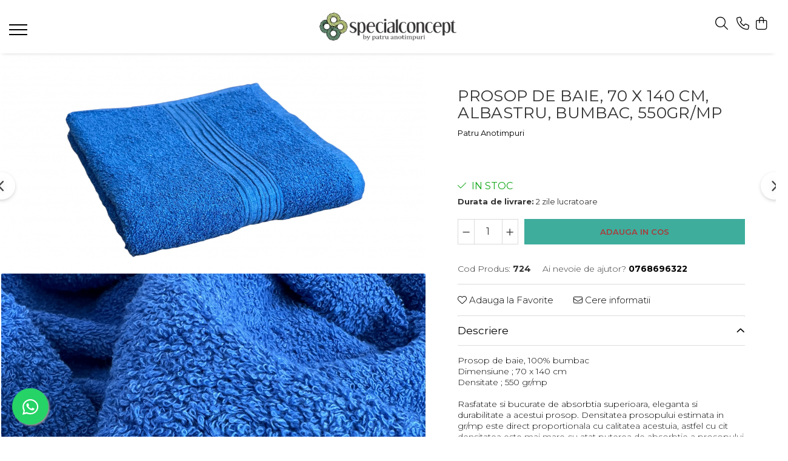

--- FILE ---
content_type: text/html; charset=UTF-8
request_url: https://www.specialconcept.ro/prosoape/prosop-de-baie-70-x-140-cm-albastru-bumbac-550gr-mp.html
body_size: 32424
content:
<!DOCTYPE html>

<html lang="ro-ro">

	<head>
		<meta charset="UTF-8">

		<script src="https://gomagcdn.ro/themes/fashion/js/lazysizes.min.js?v=10211316-4.243" async=""></script>

		<script>
			function g_js(callbk){typeof callbk === 'function' ? window.addEventListener("DOMContentLoaded", callbk, false) : false;}
		</script>

					<link rel="icon" sizes="48x48" href="https://gomagcdn.ro/domains2/specialconcept.ro/files/favicon/favicon2362.png">
			<link rel="apple-touch-icon" sizes="180x180" href="https://gomagcdn.ro/domains2/specialconcept.ro/files/favicon/favicon2362.png">
		
		<style>
			/*body.loading{overflow:hidden;}
			body.loading #wrapper{opacity: 0;visibility: hidden;}
			body #wrapper{opacity: 1;visibility: visible;transition:all .1s ease-out;}*/

			.main-header .main-menu{min-height:43px;}
			.-g-hide{visibility:hidden;opacity:0;}

					</style>
					<link rel="preconnect" href="https://fonts.googleapis.com" >
					<link rel="preconnect" href="https://fonts.gstatic.com" crossorigin>
		
		<link rel="preconnect" href="https://gomagcdn.ro"><link rel="dns-prefetch" href="https://fonts.googleapis.com" /><link rel="dns-prefetch" href="https://fonts.gstatic.com" /><link rel="dns-prefetch" href="https://connect.facebook.net" /><link rel="dns-prefetch" href="https://www.facebook.com" /><link rel="dns-prefetch" href="https://www.googletagmanager.com" />

					<link rel="preload" as="image" href="https://gomagcdn.ro/domains2/specialconcept.ro/files/product/large/prosop-de-baie-70-x-140-cm-albastru-bumbac-550gr-mp-273995.jpg"   >
					<link rel="preload" as="style" href="https://fonts.googleapis.com/css2?family=Work+Sans:wght@200;300;400;500;600;700&display=swap" fetchpriority="high" onload="this.onload=null;this.rel='stylesheet'" crossorigin>
		
		<link rel="preload" href="https://gomagcdn.ro/themes/fashion/js/plugins.js?v=10211316-4.243" as="script">

		
					<link rel="preload" href="https://www.specialconcept.ro/theme/default.js?v=41721985986" as="script">
				
		<link rel="preload" href="https://gomagcdn.ro/themes/fashion/js/dev.js?v=10211316-4.243" as="script">

					<noscript>
				<link rel="stylesheet" href="https://fonts.googleapis.com/css2?family=Work+Sans:wght@200;300;400;500;600;700&display=swap">
			</noscript>
		
					<link rel="stylesheet" href="https://gomagcdn.ro/themes/fashion/css/main-min-v2.css?v=10211316-4.243-1" data-values='{"blockScripts": "1"}'>
		
					<link rel="stylesheet" href="https://www.specialconcept.ro/theme/default.css?v=41721985986">
		
						<link rel="stylesheet" href="https://gomagcdn.ro/themes/fashion/css/dev-style.css?v=10211316-4.243-1">
		
		
		
		<link rel="alternate" hreflang="x-default" href="https://www.specialconcept.ro/prosoape/prosop-de-baie-70-x-140-cm-albastru-bumbac-550gr-mp.html">
							
		<meta name="expires" content="never">
		<meta name="revisit-after" content="1 days">
					<meta name="author" content="Gomag">
				<title>Prosop de baie, 70 x 140 cm, Albastru, bumbac, 550gr/mp - Special Concept</title>


					<meta name="robots" content="index,follow" />
						
		<meta name="description" content="Prosop de baie, 70 x 140 cm, Albastru, bumbac, 550gr/mp">
		<meta class="viewport" name="viewport" content="width=device-width, initial-scale=1.0, user-scalable=no">
							<meta property="og:description" content="Prosop de baie, 100% bumbac  Dimensiune ; 70 x 140 cm  Densitate ; 550 gr/mp     Rasfatate si bucurate de absorbtia superioara, eleganta si durabilitate a acestui prosop. Densitatea prosopului estimata in gr/mp este direct proportionala cu calitatea acestuia, astfel cu cit densitatea este mai mare cu atat puterea de absorbtie a prosopului de bumbac creste. Daca doriti un prosop numai din bumbac 100% va oferim traditionalul bumbac turcesc.     Caracteristici : se spala la 40 de grade C                         a nu se folosi inalbitori  Tara de origine Turcia"/>
							<meta property="og:image" content="https://gomagcdn.ro/domains2/specialconcept.ro/files/product/large/prosop-de-baie-70-x-140-cm-albastru-bumbac-550gr-mp-273995.jpg"/>
															<link rel="canonical" href="https://www.specialconcept.ro/prosoape/prosop-de-baie-70-x-140-cm-albastru-bumbac-550gr-mp.html" />
			<meta property="og:url" content="https://www.specialconcept.ro/prosoape/prosop-de-baie-70-x-140-cm-albastru-bumbac-550gr-mp.html"/>
						
		<meta name="distribution" content="Global">
		<meta name="owner" content="www.specialconcept.ro">
		<meta name="publisher" content="www.specialconcept.ro">
		<meta name="rating" content="General">
		<meta name="copyright" content="Copyright www.specialconcept.ro 2026. All rights reserved">
		<link rel="search" href="https://www.specialconcept.ro/opensearch.ro.xml" type="application/opensearchdescription+xml" title="Cautare"/>

		
							<script src="https://gomagcdn.ro/themes/fashion/js/jquery-2.1.4.min.js"></script>
			<script defer src="https://gomagcdn.ro/themes/fashion/js/jquery.autocomplete.js?v=20181023"></script>
			<script src="https://gomagcdn.ro/themes/fashion/js/gomag.config.js?v=10211316-4.243"></script>
			<script src="https://gomagcdn.ro/themes/fashion/js/gomag.js?v=10211316-4.243"></script>
		
													<script>
$.Gomag.bind('User/Data/AffiliateMarketing/HideTrafiLeak', function(event, data){

    $('.whatsappfloat').remove();
});
</script><!-- Global site tag (gtag.js) - Google Analytics -->
<script async src="https://www.googletagmanager.com/gtag/js?id=G-SZWCTQ2LJQ"></script>
	<script>
 window.dataLayer = window.dataLayer || [];
  function gtag(){dataLayer.push(arguments);}
    var cookieValue = '';
  var name = 'g_c_consent' + "=";
  var decodedCookie = decodeURIComponent(document.cookie);
  var ca = decodedCookie.split(';');
  for(var i = 0; i <ca.length; i++) {
	var c = ca[i];
	while (c.charAt(0) == ' ') {
	  c = c.substring(1);
	}
	if (c.indexOf(name) == 0) {
	  cookieValue = c.substring(name.length, c.length);
	}
  }



if(cookieValue == ''){
	gtag('consent', 'default', {
	  'ad_storage': 'granted',
	  'ad_user_data': 'granted',
	  'ad_personalization': 'granted',
	  'analytics_storage': 'granted',
	  'personalization_storage': 'granted',
	  'functionality_storage': 'granted',
	  'security_storage': 'granted'
	});
	} else if(cookieValue != '-1'){


			gtag('consent', 'default', {
			'ad_storage': 'granted',
			'ad_user_data': 'granted',
			'ad_personalization': 'granted',
			'analytics_storage': 'granted',
			'personalization_storage': 'granted',
			'functionality_storage': 'granted',
			'security_storage': 'granted'
		});
	} else {
	 gtag('consent', 'default', {
		  'ad_storage': 'denied',
		  'ad_user_data': 'denied',
		  'ad_personalization': 'denied',
		  'analytics_storage': 'denied',
			'personalization_storage': 'denied',
			'functionality_storage': 'denied',
			'security_storage': 'denied'
		});

		 }
</script>
<script>

	
  gtag('js', new Date());

 
$.Gomag.bind('Cookie/Policy/Consent/Denied', function(){
	gtag('consent', 'update', {
		  'ad_storage': 'denied',
		  'ad_user_data': 'denied',
		  'ad_personalization': 'denied',
		  'analytics_storage': 'denied',
			'personalization_storage': 'denied',
			'functionality_storage': 'denied',
			'security_storage': 'denied'
		});
		})
$.Gomag.bind('Cookie/Policy/Consent/Granted', function(){
	gtag('consent', 'update', {
		  'ad_storage': 'granted',
		  'ad_user_data': 'granted',
		  'ad_personalization': 'granted',
		  'analytics_storage': 'granted',
			'personalization_storage': 'granted',
			'functionality_storage': 'granted',
			'security_storage': 'granted'
		});
		})
  gtag('config', 'G-SZWCTQ2LJQ', {allow_enhanced_conversions: true });
</script>
<script>
	function gaBuildProductVariant(product)
	{
		let _return = '';
		if(product.version != undefined)
		{
			$.each(product.version, function(i, a){
				_return += (_return == '' ? '' : ', ')+a.value;
			})
		}
		return _return;
	}

</script>
<script>
	$.Gomag.bind('Product/Add/To/Cart/After/Listing', function gaProductAddToCartLV4(event, data) {
		if(data.product !== undefined) {
			var gaProduct = false;
			if(typeof(gaProducts) != 'undefined' && gaProducts[data.product.id] != undefined)
			{
				gaProduct = gaProducts[data.product.id];

			}

			if(gaProduct == false)
			{
				gaProduct = {};
				gaProduct.item_id = data.product.id;
				gaProduct.currency = data.product.currency ? (String(data.product.currency).toLowerCase() == 'lei' ? 'RON' : data.product.currency) : 'RON';
				gaProduct.item_name =  data.product.sku ;
				gaProduct.item_variant= gaBuildProductVariant(data.product);
				gaProduct.item_brand = data.product.brand;
				gaProduct.item_category = data.product.category;

			}

			gaProduct.price = parseFloat(data.product.price).toFixed(2);
			gaProduct.quantity = data.product.productQuantity;
			gtag("event", "add_to_cart", {
				currency: gaProduct.currency,
				value: parseFloat(gaProduct.price) * parseFloat(gaProduct.quantity),
				items: [
					gaProduct
				]
			});

		}
	})
	$.Gomag.bind('Product/Add/To/Cart/After/Details', function gaProductAddToCartDV4(event, data){

		if(data.product !== undefined){

			var gaProduct = false;
			if(
				typeof(gaProducts) != 'undefined'
				&&
				gaProducts[data.product.id] != undefined
			)
			{
				var gaProduct = gaProducts[data.product.id];
			}

			if(gaProduct == false)
			{
				gaProduct = {};
				gaProduct.item_id = data.product.id;
				gaProduct.currency = data.product.currency ? (String(data.product.currency).toLowerCase() == 'lei' ? 'RON' : data.product.currency) : 'RON';
				gaProduct.item_name =  data.product.sku ;
				gaProduct.item_variant= gaBuildProductVariant(data.product);
				gaProduct.item_brand = data.product.brand;
				gaProduct.item_category = data.product.category;

			}

			gaProduct.price = parseFloat(data.product.price).toFixed(2);
			gaProduct.quantity = data.product.productQuantity;


			gtag("event", "add_to_cart", {
			  currency: gaProduct.currency,
			  value: parseFloat(gaProduct.price) * parseFloat(gaProduct.quantity),
			  items: [
				gaProduct
			  ]
			});
        }

	})
	 $.Gomag.bind('Product/Remove/From/Cart', function gaProductRemovedFromCartV4(event, data){
		var envData = $.Gomag.getEnvData();
		var products = envData.products;

		if(data.data.product !== undefined && products[data.data.product] !== undefined){


			var dataProduct = products[data.data.product];


			gaProduct = {};
			gaProduct.item_id = dataProduct.id;

			gaProduct.item_name =   dataProduct.sku ;
			gaProduct.currency = dataProduct.currency ? (String(dataProduct.currency).toLowerCase() == 'lei' ? 'RON' : dataProduct.currency) : 'RON';
			gaProduct.item_category = dataProduct.category;
			gaProduct.item_brand = dataProduct.brand;
			gaProduct.price = parseFloat(dataProduct.price).toFixed(2);
			gaProduct.quantity = data.data.quantity;
			gaProduct.item_variant= gaBuildProductVariant(dataProduct);
			gtag("event", "remove_from_cart", {
			  currency: gaProduct.currency,
			  value: parseFloat(gaProduct.price) * parseFloat(gaProduct.quantity),
			  items: [
				gaProduct
			  ]
			});
        }

	});

	 $.Gomag.bind('Cart/Quantity/Update', function gaCartQuantityUpdateV4(event, data){
		var envData = $.Gomag.getEnvData();
		var products = envData.products;
		if(!data.data.finalQuantity || !data.data.initialQuantity)
		{
			return false;
		}
		var dataProduct = products[data.data.product];
		if(dataProduct == undefined)
		{
			return false;
		}

		gaProduct = {};
		gaProduct.item_id = dataProduct.id;
		gaProduct.currency = dataProduct.currency ? (String(dataProduct.currency).toLowerCase() == 'lei' ? 'RON' : dataProduct.currency) : 'RON';
		gaProduct.item_name =  dataProduct.sku ;

		gaProduct.item_category = dataProduct.category;
		gaProduct.item_brand = dataProduct.brand;
		gaProduct.price = parseFloat(dataProduct.price).toFixed(2);
		gaProduct.item_variant= gaBuildProductVariant(dataProduct);
		if(parseFloat(data.data.initialQuantity) < parseFloat(data.data.finalQuantity))
		{
			var quantity = parseFloat(data.data.finalQuantity) - parseFloat(data.data.initialQuantity);
			gaProduct.quantity = quantity;

			gtag("event", "add_to_cart", {
			  currency: gaProduct.currency,
			  value: parseFloat(gaProduct.price) * parseFloat(gaProduct.quantity),
			  items: [
				gaProduct
			  ]
			});
		}
		else if(parseFloat(data.data.initialQuantity) > parseFloat(data.data.finalQuantity))
		{
			var quantity = parseFloat(data.data.initialQuantity) - parseFloat(data.data.finalQuantity);
			gaProduct.quantity = quantity;
			gtag("event", "remove_from_cart", {
			  currency: gaProduct.currency,
			  value: parseFloat(gaProduct.price) * parseFloat(gaProduct.quantity),
			  items: [
				gaProduct
			  ]
			});
		}

	});

</script>
<script>
function gmsc(name, value)
{
	if(value != undefined && value)
	{
		var expires = new Date();
		expires.setTime(expires.getTime() + parseInt(3600*24*1000*90));
		document.cookie = encodeURIComponent(name) + "=" + encodeURIComponent(value) + '; expires='+ expires.toUTCString() + "; path=/";
	}
}
let gmqs = window.location.search;
let gmup = new URLSearchParams(gmqs);
gmsc('g_sc', gmup.get('shop_campaign'));
gmsc('shop_utm_campaign', gmup.get('utm_campaign'));
gmsc('shop_utm_medium', gmup.get('utm_medium'));
gmsc('shop_utm_source', gmup.get('utm_source'));
</script><!-- Facebook Pixel Code -->
				<script>
				!function(f,b,e,v,n,t,s){if(f.fbq)return;n=f.fbq=function(){n.callMethod?
				n.callMethod.apply(n,arguments):n.queue.push(arguments)};if(!f._fbq)f._fbq=n;
				n.push=n;n.loaded=!0;n.version="2.0";n.queue=[];t=b.createElement(e);t.async=!0;
				t.src=v;s=b.getElementsByTagName(e)[0];s.parentNode.insertBefore(t,s)}(window,
				document,"script","//connect.facebook.net/en_US/fbevents.js");

				fbq("init", "552396902358268");
				fbq("track", "PageView");</script>
				<!-- End Facebook Pixel Code -->
				<script>
				$.Gomag.bind('User/Ajax/Data/Loaded', function(event, data){
					if(data != undefined && data.data != undefined)
					{
						var eventData = data.data;
						if(eventData.facebookUserData != undefined)
						{
							$('body').append(eventData.facebookUserData);
						}
					}
				})
				</script>
									
		
	</head>

	<body class="" style="">

		<script >
			function _addCss(url, attribute, value, loaded){
				var _s = document.createElement('link');
				_s.rel = 'stylesheet';
				_s.href = url;
				_s.type = 'text/css';
				if(attribute)
				{
					_s.setAttribute(attribute, value)
				}
				if(loaded){
					_s.onload = function(){
						var dom = document.getElementsByTagName('body')[0];
						//dom.classList.remove('loading');
					}
				}
				var _st = document.getElementsByTagName('link')[0];
				_st.parentNode.insertBefore(_s, _st);
			}
			//_addCss('https://fonts.googleapis.com/css2?family=Open+Sans:ital,wght@0,300;0,400;0,600;0,700;1,300;1,400&display=swap');
			_addCss('https://gomagcdn.ro/themes/_fonts/Open-Sans.css');

		</script>
		<script>
				/*setTimeout(
				  function()
				  {
				   document.getElementsByTagName('body')[0].classList.remove('loading');
				  }, 1000);*/
		</script>
							
		
		<div id="wrapper">
			<!-- BLOCK:4a37a7813257acd538fb9f1393e1ac45 start -->
<div id="_cartSummary" class="hide"></div>

<script >
	$(document).ready(function() {

		$(document).on('keypress', '.-g-input-loader', function(){
			$(this).addClass('-g-input-loading');
		})

		$.Gomag.bind('Product/Add/To/Cart/After', function(eventResponse, properties)
		{
									var data = JSON.parse(properties.data);
			$('.q-cart').html(data.quantity);
			if(parseFloat(data.quantity) > 0)
			{
				$('.q-cart').removeClass('hide');
			}
			else
			{
				$('.q-cart').addClass('hide');
			}
			$('.cartPrice').html(data.subtotal + ' ' + data.currency);
			$('.cartProductCount').html(data.quantity);


		})
		$('#_cartSummary').on('updateCart', function(event, cart) {
			var t = $(this);

			$.get('https://www.specialconcept.ro/cart-update', {
				cart: cart
			}, function(data) {

				$('.q-cart').html(data.quantity);
				if(parseFloat(data.quantity) > 0)
				{
					$('.q-cart').removeClass('hide');
				}
				else
				{
					$('.q-cart').addClass('hide');
				}
				$('.cartPrice').html(data.subtotal + ' ' + data.currency);
				$('.cartProductCount').html(data.quantity);
			}, 'json');
			window.ga = window.ga || function() {
				(ga.q = ga.q || []).push(arguments)
			};
			ga('send', 'event', 'Buton', 'Click', 'Adauga_Cos');
		});

		if(window.gtag_report_conversion) {
			$(document).on("click", 'li.phone-m', function() {
				var phoneNo = $('li.phone-m').children( "a").attr('href');
				gtag_report_conversion(phoneNo);
			});

		}

	});
</script>


	<div class="cart-dd cart-side _cartShow cart-closed"></div>

<header class="main-header container-bg clearfix" data-block="headerBlock">
	<div class="discount-tape container-h full -g-hide" id="_gomagHellobar"></div>

		
	<div class="top-head-bg container-h full">

		<div class="top-head container-h">
			<div class="row">
				<div class="col-sm-2 col-xs-12 logo-h">
					
	<a href="https://www.specialconcept.ro" id="logo" data-pageId="2">
		<img src="https://gomagcdn.ro/domains2/specialconcept.ro/files/company/logo7187.png" fetchpriority="high" class="img-responsive" alt="" title="" width="200" height="50" style="width:auto;">
	</a>
				</div>
				<div class="col-sm-4 col-xs-7 main search-form-box">
					
<form name="search-form" class="search-form" action="https://www.specialconcept.ro/produse" id="_searchFormMainHeader">

	<input id="_autocompleteSearchMainHeader" name="c" class="input-placeholder -g-input-loader" type="text" placeholder="Cauta in site..." aria-label="Search"  value="">
	<button id="_doSearch" class="search-button" aria-hidden="true">
		<i class="fa fa-search" aria-hidden="true"></i>
	</button>

				<script >
			$(document).ready(function() {

				$('#_autocompleteSearchMainHeader').autocomplete({
					serviceUrl: 'https://www.specialconcept.ro/autocomplete',
					minChars: 2,
					deferRequestBy: 700,
					appendTo: '#_searchFormMainHeader',
					width: parseInt($('#_doSearch').offset().left) - parseInt($('#_autocompleteSearchMainHeader').offset().left),
					formatResult: function(suggestion, currentValue) {
						return suggestion.value;
					},
					onSelect: function(suggestion) {
						$(this).val(suggestion.data);
					},
					onSearchComplete: function(suggestion) {
						$(this).removeClass('-g-input-loading');
					}
				});
				$(document).on('click', '#_doSearch', function(e){
					e.preventDefault();
					if($('#_autocompleteSearchMainHeader').val() != '')
					{
						$('#_searchFormMainHeader').submit();
					}
				})
			});
		</script>
	

</form>
				</div>
				<div class="col-xs-5 acount-section">
					
<ul>
	<li class="search-m hide">
		<a href="#" class="-g-no-url" aria-label="Cauta in site..." data-pageId="">
			<i class="fa fa-search search-open" aria-hidden="true"></i>
			<i style="display:none" class="fa fa-times search-close" aria-hidden="true"></i>
		</a>
	</li>
	<li class="-g-user-icon -g-user-icon-empty">
			
	</li>
	
				<li class="contact-header">
			<a href="tel:0768696322" aria-label="Contacteaza-ne" data-pageId="3">
				<i class="fa fa-phone" aria-hidden="true"></i>
								<span>0768696322</span>
			</a>
		</li>
			<li class="wishlist-header hide">
		<a href="https://www.specialconcept.ro/wishlist" aria-label="Wishlist" data-pageId="28">
			<span class="-g-wishlist-product-count -g-hide"></span>
			<i class="fa fa-heart-o" aria-hidden="true"></i>
			<span class="">Favorite</span>
		</a>
	</li>
	<li class="cart-header-btn cart">
		<a class="cart-drop _showCartHeader" href="https://www.specialconcept.ro/cos-de-cumparaturi" aria-label="Cos de cumparaturi">
			<span class="q-cart hide">0</span>
			<i class="fa fa-shopping-bag" aria-hidden="true"></i>
			<span class="count cartPrice">0,00
				
			</span>
		</a>
			</li>

	</ul>

	<script>
		$(document).ready(function() {
			//Cart
							$.Gomag.bind('Product/Add/To/Cart/Validate', function(){
					if($('#-g-cart-dropdown').length)
					{
						$('.close-side-cart').click();
						$('#-g-cart-dropdown').remove();
					}
				})
				$(document).on('click', '.cart', function(e){
					e.preventDefault();
					$.Gomag.showCartSummary('div._cartShow');
					if($('.cart-side').length){
						$('.menu-wrapper').addClass('cart_side_opened');
					}
				});
				$(document).on('click', '.close-side-cart', function(){
					$.Gomag.hideCartSummary('div._cartShow');
					$('div._cartShow').removeClass('cart-open');
					if($('.cart-side').length){
						$('.menu-wrapper').removeClass('cart_side_opened');
					}
					$.Gomag.getUserAjaxData();
				});
						$(document).on('click', '.dropdown-toggle', function() {
				window.location = $(this).attr('href');
			})
		})
	</script>

				</div>
				<div class="col-xs-5 navigation-holder">
					
<div id="navigation">
	<nav id="main-menu" class="main-menu container-h full clearfix">
		<a href="#" class="menu-trg -g-no-url" title="Produse">
			<span>&nbsp;</span>
		</a>
		
<div class="container-h nav-menu-hh clearfix">

	<!-- BASE MENU -->
	<ul class="
			nav-menu base-menu container-h
			
			
		">

		

			
		<li class="menu-drop __GomagMM ">
							<a
					href="produse"
					class="  "
					rel="  "
					
					title="Categorii Produse"
					data-Gomag=''
					data-block-name="mainMenuD0"
					data-pageId= ""
					data-block="mainMenuD">
											<span class="list">Categorii Produse</span>
						<i class="fa fa-angle-down"></i>
				</a>

									<div class="menu-dd">
										<ul class="drop-list clearfix w100">
																																						<li class="fl">
										<div class="col">
											<p class="title">
												<a
												href="https://www.specialconcept.ro/prosoape"
												class="title    "
												rel="  "
												
												title="Prosoape - Sorturi"
												data-Gomag=''
												data-block-name="mainMenuD1"
												data-block="mainMenuD"
												data-pageId= "6"
												>
																										Prosoape - Sorturi
												</a>
											</p>
																						
										</div>
									</li>
																																<li class="fl">
										<div class="col">
											<p class="title">
												<a
												href="https://www.specialconcept.ro/perne-fete-de-perna"
												class="title    "
												rel="  "
												
												title="Perne - Fete de perne"
												data-Gomag=''
												data-block-name="mainMenuD1"
												data-block="mainMenuD"
												data-pageId= "7"
												>
																										Perne - Fete de perne
												</a>
											</p>
																						
										</div>
									</li>
																																<li class="fl">
										<div class="col">
											<p class="title">
												<a
												href="https://www.specialconcept.ro/halate-de-baie"
												class="title    "
												rel="  "
												
												title="Halate de baie"
												data-Gomag=''
												data-block-name="mainMenuD1"
												data-block="mainMenuD"
												data-pageId= "2"
												>
																										Halate de baie
												</a>
											</p>
																						
										</div>
									</li>
																																<li class="fl">
										<div class="col">
											<p class="title">
												<a
												href="https://www.specialconcept.ro/cearceaf-de-pat-cu-elastic"
												class="title    "
												rel="  "
												
												title="Cearceaf de pat cu elastic"
												data-Gomag=''
												data-block-name="mainMenuD1"
												data-block="mainMenuD"
												data-pageId= "3"
												>
																										Cearceaf de pat cu elastic
												</a>
											</p>
																						
										</div>
									</li>
																																<li class="fl">
										<div class="col">
											<p class="title">
												<a
												href="https://www.specialconcept.ro/lenjerii-de-pat"
												class="title    "
												rel="  "
												
												title="Lenjerii de pat"
												data-Gomag=''
												data-block-name="mainMenuD1"
												data-block="mainMenuD"
												data-pageId= "4"
												>
																										Lenjerii de pat
												</a>
											</p>
																						
										</div>
									</li>
																																<li class="fl">
										<div class="col">
											<p class="title">
												<a
												href="https://www.specialconcept.ro/covoare-pentru-baie-camera"
												class="title    "
												rel="  "
												
												title="Covoare baie, living, camera, bucatarie"
												data-Gomag=''
												data-block-name="mainMenuD1"
												data-block="mainMenuD"
												data-pageId= "9"
												>
																										Covoare baie, living, camera, bucatarie
												</a>
											</p>
																						
										</div>
									</li>
																																<li class="fl">
										<div class="col">
											<p class="title">
												<a
												href="https://www.specialconcept.ro/paturi-cuverturi-pilote-huse"
												class="title    "
												rel="  "
												
												title="Paturi - Cuverturi - Pilote - Huse"
												data-Gomag=''
												data-block-name="mainMenuD1"
												data-block="mainMenuD"
												data-pageId= "5"
												>
																										Paturi - Cuverturi - Pilote - Huse
												</a>
											</p>
																						
										</div>
									</li>
																																<li class="fl">
										<div class="col">
											<p class="title">
												<a
												href="#"
												class="title     -g-no-url"
												rel="  "
												
												title=""
												data-Gomag=''
												data-block-name="mainMenuD1"
												data-block="mainMenuD"
												data-pageId= "8"
												>
																										
												</a>
											</p>
																						
										</div>
									</li>
																																<li class="fl">
										<div class="col">
											<p class="title">
												<a
												href="https://www.specialconcept.ro/protectie-saltea-impermeabila"
												class="title    "
												rel="  "
												
												title="Protectie saltea impermeabila"
												data-Gomag=''
												data-block-name="mainMenuD1"
												data-block="mainMenuD"
												data-pageId= "10"
												>
																										Protectie saltea impermeabila
												</a>
											</p>
																						
										</div>
									</li>
																													</ul>
																	</div>
									
		</li>
		
		<li class="menu-drop __GomagMM ">
								<a
						href="https://www.specialconcept.ro/"
						class="    "
						rel="  "
						
						title="Acasa"
						data-Gomag=''
						data-block-name="mainMenuD0"  data-block="mainMenuD" data-pageId= "2">
												<span class="list">Acasa</span>
					</a>
				
		</li>
		
		<li class="menu-drop __GomagMM ">
								<a
						href="produse"
						class="    "
						rel="  "
						
						title="Magazin"
						data-Gomag=''
						data-block-name="mainMenuD0"  data-block="mainMenuD" data-pageId= "">
												<span class="list">Magazin</span>
					</a>
				
		</li>
		
		<li class="menu-drop __GomagMM ">
								<a
						href="https://www.specialconcept.ro/contact"
						class="    "
						rel="  "
						
						title="Contact"
						data-Gomag=''
						data-block-name="mainMenuD0"  data-block="mainMenuD" data-pageId= "3">
												<span class="list">Contact</span>
					</a>
				
		</li>
						
		


		
	</ul> <!-- end of BASE MENU -->

</div>		<ul class="mobile-icon fr">

							<li class="phone-m">
					<a href="tel:0768696322" title="Contacteaza-ne">
												<i class="fa fa-phone" aria-hidden="true"></i>
					</a>
				</li>
									<li class="user-m -g-user-icon -g-user-icon-empty">
			</li>
			<li class="wishlist-header-m hide">
				<a href="https://www.specialconcept.ro/wishlist">
					<span class="-g-wishlist-product-count"></span>
					<i class="fa fa-heart-o" aria-hidden="true"></i>

				</a>
			</li>
			<li class="cart-m">
				<a href="https://www.specialconcept.ro/cos-de-cumparaturi">
					<span class="q-cart hide">0</span>
					<i class="fa fa-shopping-bag" aria-hidden="true"></i>
				</a>
			</li>
			<li class="search-m">
				<a href="#" class="-g-no-url" aria-label="Cauta in site...">
					<i class="fa fa-search search-open" aria-hidden="true"></i>
					<i style="display:none" class="fa fa-times search-close" aria-hidden="true"></i>
				</a>
			</li>
					</ul>
	</nav>
	<!-- end main-nav -->

	<div style="display:none" class="search-form-box search-toggle">
		<form name="search-form" class="search-form" action="https://www.specialconcept.ro/produse" id="_searchFormMobileToggle">
			<input id="_autocompleteSearchMobileToggle" name="c" class="input-placeholder -g-input-loader" type="text" autofocus="autofocus" value="" placeholder="Cauta in site..." aria-label="Search">
			<button id="_doSearchMobile" class="search-button" aria-hidden="true">
				<i class="fa fa-search" aria-hidden="true"></i>
			</button>

										<script >
					$(document).ready(function() {
						$('#_autocompleteSearchMobileToggle').autocomplete({
							serviceUrl: 'https://www.specialconcept.ro/autocomplete',
							minChars: 2,
							deferRequestBy: 700,
							appendTo: '#_searchFormMobileToggle',
							width: parseInt($('#_doSearchMobile').offset().left) - parseInt($('#_autocompleteSearchMobileToggle').offset().left),
							formatResult: function(suggestion, currentValue) {
								return suggestion.value;
							},
							onSelect: function(suggestion) {
								$(this).val(suggestion.data);
							},
							onSearchComplete: function(suggestion) {
								$(this).removeClass('-g-input-loading');
							}
						});

						$(document).on('click', '#_doSearchMobile', function(e){
							e.preventDefault();
							if($('#_autocompleteSearchMobileToggle').val() != '')
							{
								$('#_searchFormMobileToggle').submit();
							}
						})
					});
				</script>
			
		</form>
	</div>
</div>
				</div>
			</div>
		</div>
	</div>

</header>
<!-- end main-header --><!-- BLOCK:4a37a7813257acd538fb9f1393e1ac45 end -->
			
<script >
	$.Gomag.bind('Product/Add/To/Cart/Validate', function(response, isValid)
	{
		$($GomagConfig.versionAttributesName).removeClass('versionAttributeError');

		if($($GomagConfig.versionAttributesSelectSelector).length && !$($GomagConfig.versionAttributesSelectSelector).val())
		{

			if ($($GomagConfig.versionAttributesHolder).position().top < jQuery(window).scrollTop()){
				//scroll up
				 $([document.documentElement, document.body]).animate({
					scrollTop: $($GomagConfig.versionAttributesHolder).offset().top - 55
				}, 1000, function() {
					$($GomagConfig.versionAttributesName).addClass('versionAttributeError');
				});
			}
			else if ($($GomagConfig.versionAttributesHolder).position().top + $($GomagConfig.versionAttributesHolder).height() >
				$(window).scrollTop() + (
					window.innerHeight || document.documentElement.clientHeight
				)) {
				//scroll down
				$('html,body').animate({
					scrollTop: $($GomagConfig.versionAttributesHolder).position().top - (window.innerHeight || document.documentElement.clientHeight) + $($GomagConfig.versionAttributesHolder).height() -55 }, 1000, function() {
					$($GomagConfig.versionAttributesName).addClass('versionAttributeError');
				}
				);
			}
			else{
				$($GomagConfig.versionAttributesName).addClass('versionAttributeError');
			}

			isValid.noError = false;
		}
		if($($GomagConfig.versionAttributesSelector).length && !$('.'+$GomagConfig.versionAttributesActiveSelectorClass).length)
		{

			if ($($GomagConfig.versionAttributesHolder).position().top < jQuery(window).scrollTop()){
				//scroll up
				 $([document.documentElement, document.body]).animate({
					scrollTop: $($GomagConfig.versionAttributesHolder).offset().top - 55
				}, 1000, function() {
					$($GomagConfig.versionAttributesName).addClass('versionAttributeError');
				});
			}
			else if ($($GomagConfig.versionAttributesHolder).position().top + $($GomagConfig.versionAttributesHolder).height() >
				$(window).scrollTop() + (
					window.innerHeight || document.documentElement.clientHeight
				)) {
				//scroll down
				$('html,body').animate({
					scrollTop: $($GomagConfig.versionAttributesHolder).position().top - (window.innerHeight || document.documentElement.clientHeight) + $($GomagConfig.versionAttributesHolder).height() -55 }, 1000, function() {
					$($GomagConfig.versionAttributesName).addClass('versionAttributeError');
				}
				);
			}
			else{
				$($GomagConfig.versionAttributesName).addClass('versionAttributeError');
			}

			isValid.noError = false;
		}
	});
	$.Gomag.bind('Page/Load', function removeSelectedVersionAttributes(response, settings) {
		/* remove selection for versions */
		if((settings.doNotSelectVersion != undefined && settings.doNotSelectVersion === true) && $($GomagConfig.versionAttributesSelector).length && !settings.reloadPageOnVersionClick) {
			$($GomagConfig.versionAttributesSelector).removeClass($GomagConfig.versionAttributesActiveSelectorClass);
		}

		if((settings.doNotSelectVersion != undefined && settings.doNotSelectVersion === true) && $($GomagConfig.versionAttributesSelectSelector).length) {
			var selected = settings.reloadPageOnVersionClick != undefined && settings.reloadPageOnVersionClick ? '' : 'selected="selected"';

			$($GomagConfig.versionAttributesSelectSelector).prepend('<option value="" ' + selected + '>Selectati</option>');
		}
	});
	$(document).ready(function() {
		function is_touch_device2() {
			return (('ontouchstart' in window) || (navigator.MaxTouchPoints > 0) || (navigator.msMaxTouchPoints > 0));
		};

		
		$.Gomag.bind('Product/Details/After/Ajax/Load', function(e, payload)
		{
			let reinit = payload.reinit;
			let response = payload.response;

			if(reinit){
				$('.thumb-h:not(.horizontal):not(.vertical)').insertBefore('.vertical-slide-img');

				var hasThumb = $('.thumb-sld').length > 0;

				$('.prod-lg-sld:not(.disabled)').slick({
					slidesToShow: 1,
					slidesToScroll: 1,
					//arrows: false,
					fade: true,
					//cssEase: 'linear',
					dots: true,
					infinite: false,
					draggable: false,
					dots: true,
					//adaptiveHeight: true,
					asNavFor: hasThumb ? '.thumb-sld' : null
				/*}).on('afterChange', function(event, slick, currentSlide, nextSlide){
					if($( window ).width() > 800 ){

						$('.zoomContainer').remove();
						$('#img_0').removeData('elevateZoom');
						var source = $('#img_'+currentSlide).attr('data-src');
						var fullImage = $('#img_'+currentSlide).attr('data-full-image');
						$('.swaped-image').attr({
							//src:source,
							"data-zoom-image":fullImage
						});
						$('.zoomWindowContainer div').stop().css("background-image","url("+ fullImage +")");
						$("#img_"+currentSlide).elevateZoom({responsive: true});
					}*/
				});

				if($( window ).width() < 767 ){
					$('.prod-lg-sld.disabled').slick({
						slidesToShow: 1,
						slidesToScroll: 1,
						fade: true,
						dots: true,
						infinite: false,
						draggable: false,
						dots: true,
					});
				}

				$('.prod-lg-sld.slick-slider').slick('resize');

				//PRODUCT THUMB SLD
				if ($('.thumb-h.horizontal').length){
					$('.thumb-sld').slick({
						vertical: false,
						slidesToShow: 6,
						slidesToScroll: 1,
						asNavFor: '.prod-lg-sld',
						dots: false,
						infinite: false,
						//centerMode: true,
						focusOnSelect: true
					});
				} else if ($('.thumb-h').length) {
					$('.thumb-sld').slick({
						vertical: true,
						slidesToShow: 4,
						slidesToScroll: 1,
						asNavFor: '.prod-lg-sld',
						dots: false,
						infinite: false,
						draggable: false,
						swipe: false,
						//adaptiveHeight: true,
						//centerMode: true,
						focusOnSelect: true
					});
				}

				if($.Gomag.isMobile()){
					$($GomagConfig.bannerDesktop).remove()
					$($GomagConfig.bannerMobile).removeClass('hideSlide');
				} else {
					$($GomagConfig.bannerMobile).remove()
					$($GomagConfig.bannerDesktop).removeClass('hideSlide');
				}
			}

			$.Gomag.trigger('Product/Details/After/Ajax/Load/Complete', {'response':response});
		});

		$.Gomag.bind('Product/Details/After/Ajax/Response', function(e, payload)
		{
			let response = payload.response;
			let data = payload.data;
			let reinitSlider = false;

			if (response.title) {
				let $content = $('<div>').html(response.title);
				let title = $($GomagConfig.detailsProductTopHolder).find($GomagConfig.detailsProductTitleHolder).find('.title > span');
				let newTitle = $content.find('.title > span');
				if(title.text().trim().replace(/\s+/g, ' ') != newTitle.text().trim().replace(/\s+/g, ' ')){
					$.Gomag.fadeReplace(title,newTitle);
				}

				let brand = $($GomagConfig.detailsProductTopHolder).find($GomagConfig.detailsProductTitleHolder).find('.brand-detail');
				let newBrand = $content.find('.brand-detail');
				if(brand.text().trim().replace(/\s+/g, ' ') != newBrand.text().trim().replace(/\s+/g, ' ')){
					$.Gomag.fadeReplace(brand,newBrand);
				}

				let review = $($GomagConfig.detailsProductTopHolder).find($GomagConfig.detailsProductTitleHolder).find('.__reviewTitle');
				let newReview = $content.find('.__reviewTitle');
				if(review.text().trim().replace(/\s+/g, ' ') != newReview.text().trim().replace(/\s+/g, ' ')){
					$.Gomag.fadeReplace(review,newReview);
				}
			}

			if (response.images) {
				let $content = $('<div>').html(response.images);
				var imagesHolder = $($GomagConfig.detailsProductTopHolder).find($GomagConfig.detailsProductImagesHolder);
				var images = [];
				imagesHolder.find('img').each(function() {
					var dataSrc = $(this).attr('data-src');
					if (dataSrc) {
						images.push(dataSrc);
					}
				});

				var newImages = [];
				$content.find('img').each(function() {
					var dataSrc = $(this).attr('data-src');
					if (dataSrc) {
						newImages.push(dataSrc);
					}
				});

				if(!$content.find('.thumb-h.horizontal').length && imagesHolder.find('.thumb-h.horizontal').length){
					$content.find('.thumb-h').addClass('horizontal');
				}
				
				const newTop  = $content.find('.product-icon-box:not(.bottom)').first();
				const oldTop  = imagesHolder.find('.product-icon-box:not(.bottom)').first();

				if (newTop.length && oldTop.length && (newTop.prop('outerHTML') !== oldTop.prop('outerHTML'))) {
					oldTop.replaceWith(newTop.clone());
				}
				
				const newBottom = $content.find('.product-icon-box.bottom').first();
				const oldBottom = imagesHolder.find('.product-icon-box.bottom').first();

				if (newBottom.length && oldBottom.length && (newBottom.prop('outerHTML') !== oldBottom.prop('outerHTML'))) {
					oldBottom.replaceWith(newBottom.clone());
				}

				if (images.length !== newImages.length || images.some((val, i) => val !== newImages[i])) {
					$.Gomag.fadeReplace($($GomagConfig.detailsProductTopHolder).find($GomagConfig.detailsProductImagesHolder), $content.html());
					reinitSlider = true;
				}
			}

			if (response.details) {
				let $content = $('<div>').html(response.details);
				$content.find('.stock-limit').hide();
				function replaceDetails(content){
					$($GomagConfig.detailsProductTopHolder).find($GomagConfig.detailsProductDetailsHolder).html(content);
				}

				if($content.find('.__shippingPriceTemplate').length && $($GomagConfig.detailsProductTopHolder).find('.__shippingPriceTemplate').length){
					$content.find('.__shippingPriceTemplate').replaceWith($($GomagConfig.detailsProductTopHolder).find('.__shippingPriceTemplate'));
					$($GomagConfig.detailsProductTopHolder).find('.__shippingPriceTemplate').slideDown(100);
				} else if (!$content.find('.__shippingPriceTemplate').length && $($GomagConfig.detailsProductTopHolder).find('.__shippingPriceTemplate').length){
					$($GomagConfig.detailsProductTopHolder).find('.__shippingPriceTemplate').slideUp(100);
				}

				if($content.find('.btn-flstockAlertBTN').length && !$($GomagConfig.detailsProductTopHolder).find('.btn-flstockAlertBTN').length || !$content.find('.btn-flstockAlertBTN').length && $($GomagConfig.detailsProductTopHolder).find('.btn-flstockAlertBTN').length){
					$.Gomag.fadeReplace($($GomagConfig.detailsProductTopHolder).find('.add-section'), $content.find('.add-section').clone().html());
					setTimeout(function(){
						replaceDetails($content.html());
					}, 500)
				} else if ($content.find('.-g-empty-add-section').length && $($GomagConfig.detailsProductTopHolder).find('.add-section').length) {
					$($GomagConfig.detailsProductTopHolder).find('.add-section').slideUp(100, function() {
						replaceDetails($content.html());
					});
				} else if($($GomagConfig.detailsProductTopHolder).find('.-g-empty-add-section').length && $content.find('.add-section').length){
					$($GomagConfig.detailsProductTopHolder).find('.-g-empty-add-section').replaceWith($content.find('.add-section').clone().hide());
					$($GomagConfig.detailsProductTopHolder).find('.add-section').slideDown(100, function() {
						replaceDetails($content.html());
					});
				} else {
					replaceDetails($content.html());
				}

			}

			$.Gomag.trigger('Product/Details/After/Ajax/Load', {'properties':data, 'response':response, 'reinit':reinitSlider});
		});

	});
</script>


<div class="container-h container-bg product-page-holder ">

	
<div class="breadcrumbs-default breadcrumbs-default-product clearfix -g-breadcrumbs-container">
  <ol>
    <li>
      <a href="https://www.specialconcept.ro/">Home&nbsp;/&nbsp;</a>
    </li>
        		<li>
		  <a href="https://www.specialconcept.ro/prosoape">Prosoape - Sorturi&nbsp;/&nbsp;</a>
		</li>
		        <li class="active">Prosop de baie, 70 x 140 cm, Albastru, bumbac, 550gr/mp</li>
  </ol>
</div>
<!-- breadcrumbs-default -->

	

	<div id="-g-product-page-before"></div>

	<div id="product-page">

		
<div class="container-h product-top -g-product-237" data-product-id="237">

	<div class="row -g-product-row-box">

		<div class="detail-slider-holder col-sm-6 col-xs-12 -g-product-images">
			

<div class="vertical-slider-box">
    <div class="vertical-slider-pager-h">

		
		<div class="vertical-slide-img">
			<ul class="prod-lg-sld disabled">
																													
				
									<li>
						<a href="https://gomagcdn.ro/domains2/specialconcept.ro/files/product/original/prosop-de-baie-70-x-140-cm-albastru-bumbac-550gr-mp-273995.jpg" data-fancybox="prod-gallery" data-base-class="detail-layout" data-caption="Prosop de baie, 70 x 140 cm, Albastru, bumbac, 550gr/mp" class="__retargetingImageThumbSelector"  title="Prosop de baie, 70 x 140 cm, Albastru, bumbac, 550gr/mp">
															<img
									id="img_0"
									data-id="237"
									class="img-responsive"
									src="https://gomagcdn.ro/domains2/specialconcept.ro/files/product/large/prosop-de-baie-70-x-140-cm-albastru-bumbac-550gr-mp-273995.jpg"
																			fetchpriority="high"
																		data-src="https://gomagcdn.ro/domains2/specialconcept.ro/files/product/large/prosop-de-baie-70-x-140-cm-albastru-bumbac-550gr-mp-273995.jpg"
									alt="Prosop de baie, 70 x 140 cm, Albastru, bumbac, 550gr/mp [1]"
									title="Prosop de baie, 70 x 140 cm, Albastru, bumbac, 550gr/mp [1]"
									width="700" height="700"
								>
							
																				</a>
					</li>
									<li>
						<a href="https://gomagcdn.ro/domains2/specialconcept.ro/files/product/original/prosop-de-baie-70-x-140-cm-albastru-bumbac-550gr-mp-757931.jpg" data-fancybox="prod-gallery" data-base-class="detail-layout" data-caption="Prosop de baie, 70 x 140 cm, Albastru, bumbac, 550gr/mp" class="__retargetingImageThumbSelector"  title="Prosop de baie, 70 x 140 cm, Albastru, bumbac, 550gr/mp">
															<img
									id="img_1"
									data-id="237"
									class="img-responsive"
									src="https://gomagcdn.ro/domains2/specialconcept.ro/files/product/large/prosop-de-baie-70-x-140-cm-albastru-bumbac-550gr-mp-757931.jpg"
																			loading="lazy" 
																		data-src="https://gomagcdn.ro/domains2/specialconcept.ro/files/product/large/prosop-de-baie-70-x-140-cm-albastru-bumbac-550gr-mp-757931.jpg"
									alt="Prosop de baie, 70 x 140 cm, Albastru, bumbac, 550gr/mp [2]"
									title="Prosop de baie, 70 x 140 cm, Albastru, bumbac, 550gr/mp [2]"
									width="700" height="700"
								>
							
																				</a>
					</li>
									<li>
						<a href="https://gomagcdn.ro/domains2/specialconcept.ro/files/product/original/prosop-de-baie-70-x-140-cm-albastru-bumbac-550gr-mp-633969.jpg" data-fancybox="prod-gallery" data-base-class="detail-layout" data-caption="Prosop de baie, 70 x 140 cm, Albastru, bumbac, 550gr/mp" class="__retargetingImageThumbSelector"  title="Prosop de baie, 70 x 140 cm, Albastru, bumbac, 550gr/mp">
															<img
									id="img_2"
									data-id="237"
									class="img-responsive"
									src="https://gomagcdn.ro/domains2/specialconcept.ro/files/product/large/prosop-de-baie-70-x-140-cm-albastru-bumbac-550gr-mp-633969.jpg"
																			loading="lazy" 
																		data-src="https://gomagcdn.ro/domains2/specialconcept.ro/files/product/large/prosop-de-baie-70-x-140-cm-albastru-bumbac-550gr-mp-633969.jpg"
									alt="Prosop de baie, 70 x 140 cm, Albastru, bumbac, 550gr/mp [3]"
									title="Prosop de baie, 70 x 140 cm, Albastru, bumbac, 550gr/mp [3]"
									width="700" height="700"
								>
							
																				</a>
					</li>
											</ul>

			<div class="product-icon-box product-icon-box-237">
													
							</div>
			<div class="product-icon-box bottom product-icon-bottom-box-237">

							</div>
		</div>

		    </div>
</div>

<div class="clear"></div>
<div class="detail-share" style="text-align: center;">

      <div
      style="display:inline-block;vertical-align:top;top:0;"
      class="fb-like __retargetingFacebokLikeSelector"
      data-href="https://www.specialconcept.ro/prosoape/prosop-de-baie-70-x-140-cm-albastru-bumbac-550gr-mp.html"
      data-layout="button_count"
      data-action="like"
      data-show-faces="true"></div>
    <div style="display:inline-block;vertical-align:top;top:0;" class="fb-share-button" data-href="https://www.specialconcept.ro/prosoape/prosop-de-baie-70-x-140-cm-albastru-bumbac-550gr-mp.html" data-layout="button_count"><a target="_blank" href="https://www.facebook.com/sharer/sharer.php?u=https%3A%2F%2Fwww.specialconcept.ro%2Fprosoape%2Fprosop-de-baie-70-x-140-cm-albastru-bumbac-550gr-mp.html&amp;src=sdkpreparse" class="fb-xfbml-parse-ignore"></a></div>
            </div>
		</div>
		<div class="-g-product-details-holder col-sm-6 col-xs-12 pull-right">
			<div class="detail-title -g-product-title">
				
<div class="go-back-icon">
	<a href="https://www.specialconcept.ro/prosoape">
		<i class="fa fa-arrow-left" aria-hidden="true"></i>
	</a>
</div>

<h1 class="title">
		<span>

		Prosop de baie, 70 x 140 cm, Albastru, bumbac, 550gr/mp
		
	</span>
</h1>

			<a class="brand-detail" href="https://www.specialconcept.ro/produse/patru-anotimpuri" title="Patru Anotimpuri" data-block="productDetailsBrandName">
			Patru Anotimpuri
		</a>
	
<div class="__reviewTitle">
	
					
</div>			</div>
			<div class="detail-prod-attr -g-product-details">
				
<script >
  $(window).load(function() {
    setTimeout(function() {
      if ($($GomagConfig.detailsProductPriceBox + '237').hasClass('-g-hide')) {
        $($GomagConfig.detailsProductPriceBox + '237').removeClass('-g-hide');
      }
		if ($($GomagConfig.detailsDiscountIcon + '237').hasClass('hide')) {
			$($GomagConfig.detailsDiscountIcon + '237').removeClass('hide');
		}
	}, 3000);
  });
</script>


<script >
	$(document).ready(function(){
		$.Gomag.bind('Product/Disable/AddToCart', function addToCartDisababled(){
			$('.add2cart').addClass($GomagConfig.addToCartDisababled);
		})

		$('.-g-base-price-info').hover(function(){
			$('.-g-base-price-info-text').addClass('visible');
		}, function(){
			$('.-g-base-price-info-text').removeClass('visible');
		})

		$('.-g-prp-price-info').hover(function(){
			$('.-g-prp-price-info-text').addClass('visible');
		}, function(){
			$('.-g-prp-price-info-text').removeClass('visible');
		})
	})
</script>


<style>
	.detail-price .-g-prp-display{display: block;font-size:.85em!important;text-decoration:none;margin-bottom:3px;}
    .-g-prp-display .bPrice{display:inline-block;vertical-align:middle;}
    .-g-prp-display .icon-info{display:block;}
    .-g-base-price-info, .-g-prp-price-info{display:inline-block;vertical-align:middle;position: relative;margin-top: -3px;margin-left: 3px;}
    .-g-prp-price-info{margin-top: 0;margin-left: 0;}
    .detail-price s:not(.-g-prp-display) .-g-base-price-info{display:none;}
	.-g-base-price-info-text, .-g-prp-price-info-text{
		position: absolute;
		top: 25px;
		left: -100px;
		width: 200px;
		padding: 10px;
		font-family: "Open Sans",sans-serif;
		font-size:12px;
		color: #000;
		line-height:1.1;
		text-align: center;
		border-radius: 2px;
		background: #5d5d5d;
		opacity: 0;
		visibility: hidden;
		background: #fff;
		box-shadow: 0 2px 18px 0 rgb(0 0 0 / 15%);
		transition: all 0.3s cubic-bezier(0.9,0,0.2,0.99);
		z-index: 9;
	}
	.-g-base-price-info-text.visible, .-g-prp-price-info-text.visible{visibility: visible; opacity: 1;}
</style>
<span class="detail-price text-main -g-product-price-box-237 -g-hide " data-block="DetailsPrice" data-product-id="237">

			<input type="hidden" id="productBasePrice" value="33.9900"/>
		<input type="hidden" id="productFinalPrice" value="33.9900"/>
		<input type="hidden" id="productCurrency" value="Lei"/>
		<input type="hidden" id="productVat" value="21"/>
		
		<s>
			
			
			<span class="-g-base-price-info">
				<svg class="icon-info" fill="#00000095" xmlns="http://www.w3.org/2000/svg" viewBox="0 0 48 48" width="18" height="18"><path d="M 24 4 C 12.972066 4 4 12.972074 4 24 C 4 35.027926 12.972066 44 24 44 C 35.027934 44 44 35.027926 44 24 C 44 12.972074 35.027934 4 24 4 z M 24 7 C 33.406615 7 41 14.593391 41 24 C 41 33.406609 33.406615 41 24 41 C 14.593385 41 7 33.406609 7 24 C 7 14.593391 14.593385 7 24 7 z M 24 14 A 2 2 0 0 0 24 18 A 2 2 0 0 0 24 14 z M 23.976562 20.978516 A 1.50015 1.50015 0 0 0 22.5 22.5 L 22.5 33.5 A 1.50015 1.50015 0 1 0 25.5 33.5 L 25.5 22.5 A 1.50015 1.50015 0 0 0 23.976562 20.978516 z"/></svg>
				<span class="-g-base-price-info-text -g-base-price-info-text-237"></span>
			</span>
			

		</s>

		
		

		<span class="fPrice -g-product-final-price-237">
			33,99
			Lei
		</span>



		
		<span class="-g-product-details-um -g-product-um-237 hide"></span>

		
		
		
		<span id="_countDown_237" class="_countDownTimer -g-product-count-down-237"></span>

							</span>


<div class="detail-product-atributes" data-product-id = "237">
		
			
			
					
			
					
			
						</div>

<div class="detail-product-atributes" data-product-id = "237">
	<div class="prod-attr-h -g-version-attribute-holder">
		
	</div>

	
										<span class="stock-status available -g-product-stock-status-237" data-initialstock="7" >
					<i class="fa fa-check-circle-o" aria-hidden="true"></i>
										In stoc
				</span>
										<p class="__shippingDeliveryTime  ">
				<b>Durata de livrare:</b>
				2 zile lucratoare
			</p>
			</div>




  						<div class="clear"></div>
<div class="__shippingPriceTemplate"></div>
<script >
	$(document).ready(function() {
		$(document).on('click', '#getShippingInfo', function() {
			$.Gomag.openDefaultPopup(undefined, {
				src: 'https://www.specialconcept.ro/info-transport?type=popup',
				iframe : {css : {width : '400px'}}
			});
		});
		
		$('body').on('shippingLocationChanged', function(e, productId){
			
			$.Gomag.ajax('https://www.specialconcept.ro/ajaxGetShippingPrice', {product: productId }, 'GET', function(data){
				if(data != undefined) {
					$('.__shippingPriceTemplate').hide().html(data.shippingPriceTemplate);
					$('.__shippingPriceTemplate').slideDown(100);
				} else {
					$('.__shippingPriceTemplate').slideUp(100);
				}
			}, 'responseJSON');
		})
	});
</script>

		
		
		<div class="add-section clearfix -g-product-add-section-237">
			<div class="qty-regulator clearfix -g-product-qty-regulator-237">
				<div class="stock-limit">
					Limita stoc
				</div>
				<a href="#" class="minus qtyminus -g-no-url"  id="qtyminus" data-id="237">
					<i class="fa fa-minus" aria-hidden="true" style="font-weight: 400;"></i>
				</a>

				<input class="qty-val qty" name="quantity" id="quantity" type="text" value="1"  data-id="237">
				<input id="step_quantity" type="hidden" value="1.00">
				<input type="hidden" value="7" class="form-control" id="quantityProduct">
				<input type="hidden" value="1" class="form-control" id="orderMinimQuantity">
				<input type="hidden" value="7" class="form-control" id="productQuantity">
				<a href="#" id="qtyplus" class="plus qtyplus -g-no-url" data-id="237">
					<i class="fa fa-plus" aria-hidden="true" style="font-weight: 400;"></i>
				</a>
			</div>
			<a class="btn btn-cmd add2cart add-2-cart btn-cart custom __retargetingAddToCartSelector -g-product-add-to-cart-237 -g-no-url" onClick="$.Gomag.addToCart({'p': 237, 'l':'d'})" href="#" data-id="237" rel="nofollow">
				Adauga in cos</a>
						</div>
				      <!-- end add-section -->
	
				<script>
			$('.stock-limit').hide();
			$(document).ready(function() {
				$.Gomag.bind('User/Ajax/Data/Loaded', function(event, data) {
					if(data != undefined && data.data != undefined) {
						var responseData = data.data;
						if(responseData.itemsQuantities != undefined && responseData.itemsQuantities.hasOwnProperty('237')) {
							var cartQuantity = 0;
							$.each(responseData.itemsQuantities, function(i, v) {
								if(i == 237) {
									cartQuantity = v;
								}
							});
							if(
								$.Gomag.getEnvData().products != undefined
								&&
								$.Gomag.getEnvData().products[237] != undefined
								&&
								$.Gomag.getEnvData().products[237].hasConfigurationOptions != 1
								&&
								$.Gomag.getEnvData().products[237].stock != undefined
								&&
								cartQuantity > 0
								&&
								cartQuantity >= $.Gomag.getEnvData().products[237].stock)
							{
								if ($('.-g-product-add-to-cart-237').length != 0) {
								//if (!$('.-g-product-qty-regulator-237').hasClass('hide')) {
									$('.-g-product-qty-regulator-237').addClass('hide');
									$('.-g-product-add-to-cart-237').addClass('hide');
									$('.-g-product-add-section-237').remove();
									$('.-g-product-stock-status-237').after(
									'<span class="text-main -g-product-stock-last" style="display: inline-block;padding:0 5px; margin-bottom: 8px; font-weight: bold;"> Ultimele Bucati</span>');
									$('.-g-product-stock-status-237').parent().after(
										'<a href="#nh" class="btn btn-fl disableAddToCartButton __GomagAddToCartDisabled">Produs adaugat in cos</a>');
								//}
								}

								if($('._addPackage').length) {
									$('._addPackage').attr('onclick', null).html('Pachet indisponibil')
								}
							}
							else
							{
								$('.-g-product-qty-regulator-237').removeClass('hide');
								$('.-g-product-add-to-cart-237').removeClass('hide');
								$('.__GomagAddToCartDisabled').remove();
								if($.Gomag.getEnvData().products != undefined
								&&
								$.Gomag.getEnvData().products[237] != undefined

								&&
								$.Gomag.getEnvData().products[237].stock != undefined
								&&
								cartQuantity > 0
								&&
								cartQuantity < $.Gomag.getEnvData().products[237].stock)
								{
									var newStockQuantity = parseFloat($.Gomag.getEnvData().products[237].stock) - cartQuantity;
									newStockQuantity = newStockQuantity.toString();
									if(newStockQuantity != undefined && newStockQuantity.indexOf(".") >= 0){
										newStockQuantity = newStockQuantity.replace(/0+$/g,'');
										newStockQuantity = newStockQuantity.replace(/\.$/g,'');
									}
									$('#quantityProduct').val(newStockQuantity);
									$('#productQuantity').val(newStockQuantity);
								}
							}
						}
					}
				});
			});
		</script>
	

	<div class="clear"></div>


	

<div class="product-code dataProductId" data-block="ProductAddToCartPhoneHelp" data-product-id="237">
	<span class="code">
		<span class="-g-product-details-code-prefix">Cod Produs:</span>
		<strong>724</strong>
	</span>

		<span class="help-phone">
		<span class="-g-product-details-help-phone">Ai nevoie de ajutor?</span>
		<a href="tel:0768696322">
			<strong>0768696322</strong>
		</a>
			</span>
	
	</div>


<div class="wish-section">
			<a href="#addToWishlistPopup_237" onClick="$.Gomag.addToWishlist({'p': 237 , 'u': 'https://www.specialconcept.ro/wishlist-add?product=237' })" title="Favorite" data-name="Prosop de baie, 70 x 140 cm, Albastru, bumbac, 550gr/mp" data-href="https://www.specialconcept.ro/wishlist-add?product=237" rel="nofollow" class="wish-btn col addToWishlist addToWishlistDefault -g-add-to-wishlist-237">
			<i class="fa fa-heart-o" aria-hidden="true"></i> Adauga la Favorite
		</a>
		
						<script >
			$.Gomag.bind('Set/Options/For/Informations', function(){

			})
		</script>
		

				<a href="#" rel="nofollow" id="info-btn" class="col -g-info-request-popup-details -g-no-url" onclick="$.Gomag.openPopupWithData('#info-btn', {iframe : {css : {width : '360px'}}, src: 'https://www.specialconcept.ro/iframe-info?loc=info&amp;id=237'});">
			<i class="fa fa-envelope-o" aria-hidden="true"></i> Cere informatii
		</a>
							</div>

			</div>
			

<div class="detail-tabs col-sm-6">
        <div id="resp-tab">
          <ul class="resp-tabs-list tab-grup">
                          <li id="__showDescription">Descriere</li>
                                      <li class="-g-product-details-tabs-attributes">Caracteristici</li>
                                                                                                                                                                  <li class="-g-attribute-tab-po_cum_cumpar">CUM CUMPAR</li>
                                                                <li class="-g-attribute-tab-po_livrarea_produselor">LIVRAREA PRODUSELOR</li>
                                          					<li id="_showReviewForm">
			  Review-uri <span class="__productReviewCount">(0)</span>
			</li>
							           </ul>

          <div class="resp-tabs-container regular-text tab-grup">
                          <div class="description-tab">
                <div class="_descriptionTab __showDescription">
                                                                                                                                    
					<div class="-g-content-readmore">
                    Prosop de baie, 100% bumbac<br />
Dimensiune ; 70 x 140 cm<br />
Densitate ; 550 gr/mp<br />
&#160;<br />
Rasfatate si bucurate de absorbtia superioara, eleganta si durabilitate a acestui prosop. Densitatea prosopului estimata in gr/mp este direct proportionala cu calitatea acestuia, astfel cu cit densitatea este mai mare cu atat puterea de absorbtie a prosopului de bumbac creste. Daca doriti un prosop numai din bumbac 100% va oferim traditionalul bumbac turcesc.<br />
&#160;<br />
Caracteristici : se spala la 40 de grade C<br />
&#160; &#160; &#160; &#160; &#160; &#160; &#160; &#160; &#160; &#160; &#160; &#160;a nu se folosi inalbitori<br />
Tara de origine Turcia
                  </div>
                                      <a class="btn sm -g-btn-readmore -g-no-url hide" href="#" data-text-swap="Vezi mai putin" style="margin: 10px auto 0;">Vezi mai mult</a>
																<script>
							$(document).ready(function () {
								if($('.detail-tabs .-g-content-readmore').height() > 249){
									$('.detail-tabs .-g-content-readmore').addClass('fade');
									$('.detail-tabs .-g-btn-readmore').removeClass('hide');
									$(document).on('click', '.detail-tabs .-g-btn-readmore', function(){
										$('.detail-tabs .-g-content-readmore').toggleClass('fade');
										var el = $('.detail-tabs .-g-btn-readmore');
										if (el.text() == el.data('text-swap')) {
											el.text(el.data('text-original'));
										} else {
											el.data('text-original', el.text());
											el.text(el.data('text-swap'));
										};
										if($('.detail-tabs .-g-content-readmore').hasClass('fade')){
											$('html, body').animate({ scrollTop: $('._descriptionTab').offset().top - $('.main-header').height() - 80}, 1000);
										};
									});
								};
							});
						</script>
					
                  
                                                                                                                                    				   				  

<a href="#" onclick="$.Gomag.openPopup({src: '#-g-gspr-widget', type : 'inline', modal: true});" class="product-gspr-widget-button -g-no-url">Informatii conformitate produs</a>

<div id="-g-gspr-widget" class="product-gspr-widget" style="display:none;">
	
	
		
	<div class="product-gspr-widget-header">
		<div class="product-gspr-widget-header-title">Informatii conformitate produs</div>

		<div class="product-gspr-widget-nav">
							<a href="javascript:void(0);" class="btn -g-gspr-tab -g-no-url" data-tab="safety">Siguranta produs</a>
										<a href="javascript:void(0);" class="btn -g-gspr-tab -g-no-url" data-tab="manufacturer">Informatii producator</a>
										<a href="javascript:void(0);" class="btn -g-gspr-tab -g-no-url" data-tab="person">Informatii persoana</a>
						
		</div>
	</div>

	<div class="product-gspr-widget-tabs">
				<div id="safety" class="product-gspr-widget-tab-item">
			<div class="product-gspr-widget-tab-item-title">Informatii siguranta produs</div> 
					<p>Momentan, informatiile despre siguranta produsului nu sunt disponibile.</p>
				</div>
						<div id="manufacturer" class="product-gspr-widget-tab-item">
			<div class="product-gspr-widget-tab-item-title">Informatii producator</div>
			 				<p>Momentan, informatiile despre producator nu sunt disponibile.</p>
					</div>
						<div id="person" class="product-gspr-widget-tab-item">
				<div class="product-gspr-widget-tab-item-title">Informatii persoana responsabila</div>
					<p>Momentan, informatiile despre persoana responsabila nu sunt disponibile.</p>
				</div>
					</div>
	
	<button type="button" data-fancybox-close="" class="fancybox-button fancybox-close-small" title="Close"><svg xmlns="http://www.w3.org/2000/svg" version="1" viewBox="0 0 24 24"><path d="M13 12l5-5-1-1-5 5-5-5-1 1 5 5-5 5 1 1 5-5 5 5 1-1z"></path></svg></button>
	
	<script>
		$(document).ready(function() {
		  function activateTab(tabName) {
			$(".-g-gspr-tab").removeClass("visibile");
			$(".product-gspr-widget-tab-item").removeClass("visibile");

			$("[data-tab='" + tabName + "']").addClass("visibile");
			$("#" + tabName).addClass("visibile");
		  }

		  $(".-g-gspr-tab").click(function(e) {
			e.preventDefault();
			let tabName = $(this).data("tab");
			activateTab(tabName); 
		  });

		  if ($(".-g-gspr-tab").length > 0) {
			let firstTabName = $(".-g-gspr-tab").first().data("tab");
			activateTab(firstTabName);
		  }
		});
	</script>
</div>				                  </div>
              </div>
                                          <div>
                  <div class="specs-table">
					
						
			<p class="-g-characteristics-attribute-name -g-attribute-key-po_pa_marca">
				<b class="-g-characteristics-attribute-title">Marca: </b>
				
				<span class="-g-attribute-characteristic-value-h">
										
						<span class="-g-attribute-characteristic-value">
															Patru Anotimpuri
													</span>
						
					
					<span class="__gomagWidget -g-attirbute-characteristics-popup-display" style="margin-left: 10px;" data-condition='{"displayAttributes":"po_pa_marca","displayCategories":["6"]}' data-popup="popup:onclick"></span>
				</span>
			</p>
			
				
    	
                  </div>
                  </div>
                                                        
            
              
                              
                                  
                                      <div class="product-attribute-tab -g-attribute-key-po_cum_cumpar tab-container">
					 							<span>								<div>
<div class="vc_row wpb_row vc_row-fluid">
<div class="wpb_column vc_column_container vc_col-sm-6">
<div class="vc_column-inner">
<div class="wpb_wrapper">
<h3 class="vc_custom_heading" style="text-align: left">PLASAREA COMENZII</h3>

<div class="wpb_text_column wpb_content_element">
<div class="wpb_wrapper">
<p>Există trei opțiuni pentru plasarea comenzii:</p>

<ol>
	<li style="list-style-type: none;">
	<ol>
		<li style="list-style-type: none;">
		<ol>
			<li><strong>Comandă online </strong><br />
			După ce ați ales produsul pe care doriți să &icirc;l comandați și ați apăsat butonul de comandă, produsul va fi transferat automat &icirc;n coșul de cumpărături. După ce ați introdus &icirc;n coșul de cumpărături toate produsele pe care doriți să le cumpărați, veți putea plasa comanda prin parcurgerea paginii de comandă. &Icirc;n pagina de comandă veți furniza următoarele informații:Metoda de livrare;Datele comenzii: numele, prenumele sau denumirea societății, adresa de e-mail, numărul de telefon și adresa de livrare;</li>
			<li><strong>Comanda prin telefon</strong> la numărul 0768696322;</li>
			<li><strong>Comanda prin e-mail</strong> la adresa concept@yahoo.com, situație &icirc;n care vă rugăm să ne furnizați următoarele informații:
			<ul>
				<li>metoda de livrare;</li>
				<li>datele comenzii: numele și prenumele și adresa completă sau datele persoanei juridice &icirc;n numele căreia plasați comanda;</li>
				<li>produsele dorite: denumirea acestora, codul sau link-urile aferente către produse.</li>
			</ul>
			</li>
		</ol>
		</li>
	</ol>
	</li>
</ol>
</div>
</div>
</div>
</div>
</div>

<div class="wpb_column vc_column_container vc_col-sm-6">
<div class="vc_column-inner">
<div class="wpb_wrapper">
<h3 class="vc_custom_heading" style="text-align: left">DISPONIBILITATEA PRODUSELOR</h3>

<div class="wpb_text_column wpb_content_element">
<div class="wpb_wrapper">
<ul>
	<li>Nu putem garanta că produsele care s-au găsit la un moment dat pe site, vor fi disponibile &icirc;n orice moment pentru achiziționare. Nu vom avea nicio răspundere față dvs. &icirc;n situația &icirc;n care un produs nu se mai regăsește pe site.</li>
	<li>Deși vom &icirc;ncerca să avem &icirc;n timp real pe site actualizare informațiile privind disponibilitatea produselor, nu putem garanta faptul că aceste informații vor fi actualizate, &icirc;n orice moment. Toate comenzile vor depinde de existența produselor &icirc;n</li>
	<li><strong><em>Garanții.</em></strong> &Icirc;n măsura &icirc;n care produsele sunt indisponibile, dar dvs. ați plasat deja comanda, vă vom informa cu privire la indisponibilitatea acestor produse și vă vom recomanda produse similare, la valoare egală sau apropiată, care pot fi comandate. &Icirc;n măsura &icirc;n care nu doriți să comandați produsele similare recomandate de noi, vom anula comanda, iar &icirc;n măsura &icirc;n care ați plătit deja prețul produselor, vom proceda la returnarea sumelor de bani &icirc;n cel mai scurt timp.</li>
</ul>
</div>
</div>
</div>
</div>
</div>
</div>
<style data-type="vc_shortcodes-custom-css" type="text/css">
</style>
</div>
							</span></p>
						
                    </div>
                                  
                                      <div class="product-attribute-tab -g-attribute-key-po_livrarea_produselor tab-container">
					 							<span>								<div>
<div class="vc_row wpb_row vc_row-fluid">
<div class="wpb_column vc_column_container vc_col-sm-5">
<div class="vc_column-inner">
<div class="wpb_wrapper">
<h3 class="vc_custom_heading" style="text-align: left">LIVRAREA</h3>

<div class="wpb_text_column wpb_content_element">
<div class="wpb_wrapper">
<ul>
	<li>Livrăm exclusiv către clienți persoane fizice, persoane juridice, PFA, &icirc;ntreprinderi individuale sau &icirc;ntreprinderi familiate numai la adrese de pe teritoriul Rom&acirc;niei .Cu ocazia livrării, este obligatoriu ca o persoană majoră să semneze pentru toate produsele expediate. Comanda este considerată livrată atunci c&acirc;nd dvs sau o altă persoană intră &icirc;n posesia fizică a Produsului, semnătura de primire a comenzii reprezent&acirc;nd dovada livrării</li>
	<li>Programul de livrare va fi următorul: &icirc;n termen de 2-3 zile lucrătoare de la plasarea comenzii.</li>
</ul>
</div>
</div>
</div>
</div>
</div>

<div class="wpb_column vc_column_container vc_col-sm-7">
<div class="vc_column-inner">
<div class="wpb_wrapper">
<div class="wpb_text_column wpb_content_element">
<div class="wpb_wrapper">
<ul>
	<li>&Icirc;n zilele de s&acirc;mbătă și duminică nu se fac livrări. Rețineți faptul că, &icirc;n anumite situații, mai ales &icirc;n perioada sărbătorilor sau de Black Friday, timpul de livrare se poate prelungi, fapt ce poate rezulta din aglomerarea firmelor de curierat sau din alte motive independente nouă. &Icirc;nt&acirc;rzierea livrării nu se va datora acțiunilor sau&nbsp; inacțiunilor noastre, ci unui eveniment exterior nouă, situație &icirc;n care sunteți de acord să nu solicitați atragerea răspunderii noastre &icirc;n nicio circumstanță.</li>
	<li>Taxele de livrare sunt: 18 lei.</li>
	<li>Compania/companiile de curierat cu care lucrăm : DPD.</li>
	<li>Odata comanda &icirc;ncredințată firmei de curierat, riscul transportului este suportat de cumpărător.</li>
	<li>Daca preferati o altă firmă de curierat, vă rugăm să ne comunicați acest lucru atunci c&acirc;nd plasați comanda, costul transportului fiind &icirc;n sarcina dumneavoastră.</li>
</ul>
</div>
</div>
</div>
</div>
</div>
</div>
<style data-type="vc_shortcodes-custom-css" type="text/css">
</style>
</div>
							</span></p>
						
                    </div>
                                                			                <div class="review-tab -g-product-review-box">
                <div class="product-comment-box">

					
<script>
	g_js(function(){
			})
</script>
<div class="new-comment-form">
	<div style="text-align: center; font-size: 15px; margin-bottom: 15px;">
		Daca doresti sa iti exprimi parerea despre acest produs poti adauga un review.
	</div>
	<div class="title-box">
		<div class="title"><span ><a id="addReview" class="btn std new-review -g-no-url" href="#" onclick="$.Gomag.openDefaultPopup('#addReview', {iframe : {css : {width : '500px'}}, src: 'https://www.specialconcept.ro/add-review?product=237'});">Scrie un review</a></span></div>
		<hr>
		
		<div class="succes-message hide" id="succesReview" style="text-align: center;">
			Review-ul a fost trimis cu succes.
		</div>
	</div>
</div>					<script >
	$.Gomag.bind('Gomag/Product/Detail/Loaded', function(responseDelay, products)
	{
		var reviewData = products.v.reviewData;
		if(reviewData) {
			$('.__reviewTitle').html(reviewData.reviewTitleHtml);
			$('.__reviewList').html(reviewData.reviewListHtml);
			$('.__productReviewCount').text('('+reviewData.reviewCount+')');
		}
	})
</script>


<div class="__reviewList">
	
</div>

															<script >
					  $(document).ready(function() {
						$(document).on('click', 'a._reviewLike', function() {
						  var reviewId = $(this).attr('data-id')
						  $.get('https://www.specialconcept.ro/ajax-helpful-review', {
							review: reviewId,
							clicked: 1
						  }, function(data) {
							if($('#_seeUseful' + reviewId).length)
							{
								$('#_seeUseful' + reviewId).html('');
								$('#_seeUseful' + reviewId).html(data);
							}
							else
							{
								$('#_addUseful' + reviewId).after('<p id="_seeUseful '+ reviewId +'">'+data+'</p>');
							}
							$('#_addUseful' + reviewId).remove();
						  }, 'json')
						});
						$(document).on('click', 'a.-g-more-reviews', function() {
							 if($(this).hasClass('-g-reviews-hidden'))
							 {
								$('.-g-review-to-hide').removeClass('hide');
								$(this).removeClass('-g-reviews-hidden').text('Vezi mai putine');
							 }
							 else
							 {
								$('.-g-review-to-hide').addClass('hide');
								$(this).addClass('-g-reviews-hidden').text('Vezi mai multe');
							 }
						});
					  });
					</script>
					

					<style>
						.comment-row-child { border-top: 1px solid #dbdbdb; padding-top: 15px;  padding-bottom: 15px; overflow: hidden; margin-left: 25px;}
					</style>
                  </div>
              </div>
			  			   			              </div>
          </div>
        </div>
		</div>
	</div>

	
    
	<div class="icon-group gomagComponent container-h container-bg clearfix detail">
		<style>
			.icon-group {visibility: visible;}
		</style>

		<div class="row icon-g-scroll">
												<div class="col banner_toate ">
						<div class="trust-h">
							<a class="trust-item -g-no-url" href="#" target="_self">
								<img
									class="icon"
									src="https://gomagcdn.ro/domains2/specialconcept.ro/files/banner/trusted7049.png?height=50"
									data-src="https://gomagcdn.ro/domains2/specialconcept.ro/files/banner/trusted7049.png?height=50"
									loading="lazy"
									alt="CALITATE PREMIUM"
									title="CALITATE PREMIUM"
									width="45"
									height="45"
								/>
								<p class="icon-label">
									CALITATE PREMIUM
																	</p>
															</a>
						</div>
					</div>
									</div>

		<div class="icon-group-nav">
			<a href="#" class="-g-no-url" id="icon-g-prev"><i class="fa fa-angle-left" aria-hidden="true"></i></a>
			<a href="#" class="-g-no-url" id="icon-g-next"><i class="fa fa-angle-right" aria-hidden="true"></i></a>
		</div>

							<script >
				$(document).ready(function () {
					$('.icon-group').addClass('loaded');
					/* TOOLTIPS */
					$('.icon-group .col').hover(function(){
						$(this).find('.t-tips').toggleClass('visible');
					});
					/* SCROLL ITEMS */
					$('#icon-g-prev, #icon-g-next').click(function() {
						var dir = this.id=="icon-g-next" ? '+=' : '-=' ;

						$('.icon-g-scroll').stop().animate({scrollLeft: dir+'100'}, 400);
						setTimeout(function(){
							var scrollPos = $('.icon-g-scroll').scrollLeft();
							if (scrollPos >= 40){
								$('#icon-g-prev').addClass('visible');
							}else{
								$('#icon-g-prev').removeClass('visible');
							};
						}, 300);
					});
				});
			</script>
		

	</div>

</div>

<div class="product-bottom">
	<div class="container-h">

		

		

				<div class="row">

		</div>
		<div class="clear"></div>
	</div>
</div>
	</div>
</div>



	<div class="container-h container-bg detail-sld-similar">
		<div class="carousel-slide">
			<div class="holder">
				<div class="title-carousel">
											<div class="title">Produse similare</div>
										<hr>
				</div>
				<div class="carousel slide-item-4">
								<div class="product-box-h ">
			

<div
		class="product-box  center  dataProductId __GomagListingProductBox -g-product-box-320"
					data-Gomag='{"Lei_price":"55.99","Lei_final_price":"55.99","Lei":"Lei","Lei_vat":"","Euro_price":"10.88","Euro_final_price":"10.88","Euro":"Euro","Euro_vat":""}' data-block-name="ListingName"
				data-product-id="320"
	>
		<div class="box-holder">
						<a href="https://www.specialconcept.ro/prosoape/set-4-prosoape-de-baie-100-bumbac-47-x-86-cm-nuante-de-crem.html" data-pageId="79" class="image _productMainUrl_320  " >
					
													<img 
								src="https://gomagcdn.ro/domains2/specialconcept.ro/files/product/medium/prosop-de-baie-bumbac-70-x-140-cm-180625.jpg"
								data-src="https://gomagcdn.ro/domains2/specialconcept.ro/files/product/medium/prosop-de-baie-bumbac-70-x-140-cm-180625.jpg"
									
								loading="lazy"
								alt="Prosoape - Sorturi - Prosop de baie, bumbac, 70 x 140 cm, Albastru inchis" 
								title="Prosop de baie, bumbac, 70 x 140 cm, Albastru inchis" 
								class="img-responsive listImage _productMainImage_320" 
								width="280" height="280"
							>
						
						
									</a>
								<div class="product-icon-holder">
									<div class="product-icon-box -g-product-icon-box-320">
																			
																								</div>
					<div class="product-icon-box bottom -g-product-icon-bottom-box-320">
											</div>
								</div>
				
			
			<div class="top-side-box">

				
				
				<h2 style="line-height:initial;" class="title-holder"><a href="https://www.specialconcept.ro/prosoape/set-4-prosoape-de-baie-100-bumbac-47-x-86-cm-nuante-de-crem.html" data-pageId="79" class="title _productUrl_320 " data-block="ListingName">Prosop de baie, bumbac, 70 x 140 cm, Albastru inchis</a></h2>
																					<div class="price  -g-hide -g-list-price-320" data-block="ListingPrice">
																										<s class="price-full -g-product-box-full-price-320">
											
																					</s>
										<span class="text-main -g-product-box-final-price-320">55,99 Lei</span>

									
									
									<span class="-g-product-listing-um -g-product-box-um-320 hide"></span>
									
																																</div>
										
								

			</div>

				<div class="bottom-side-box">
					
					
						<a href="#" class="details-button quick-order-btn -g-no-url" onclick="$.Gomag.openDefaultPopup('.quick-order-btn', {iframe : {css : {width : '800px'}}, src: 'https://www.specialconcept.ro/cart-add?product=320'});"><i class="fa fa-search"></i>detalii</a>
					
											<div class="add-list clearfix">
															<div class="qty-regulator clearfix hide -g-product-qty-regulator-320">
									<a href="#" class="minus _qtyminus qtyminus -g-no-url" data-id="320">
										<i class="fa fa-minus" aria-hidden="true" style="font-weight: 400;"></i>
									</a>

									<input class="qty-val qty"  name="quantity" id="quantity_320" data-id="320" type="text" value="1">
									<input id="step_quantity_320" type="hidden" data-id="320" value="1.00">

									<input type="hidden" data-id="320" value="2" class="form-control" id="quantityProduct_320">
									<input type="hidden" data-id="320" value="1" class="form-control" id="orderMinimQuantity_320">
									<input type="hidden" value="2" class="form-control" id="productQuantity_320">

									<a href="#" data-id="320" class="plus qtyplus -g-no-url">
										<i class="fa fa-plus" aria-hidden="true" style="font-weight: 400;"></i>
									</a>
								</div>
								<a class="btn btn-cmd btn-cart custom add2cartList __retargetingAddToCartSelector _addToCartListProduct_320 -g-product-list-add-cart-320 -g-product-add-to-cart -g-no-url" href="#" onClick="$.Gomag.addToCart({'p':320, 'l':'l'})" data-id="320" data-name="Prosop de baie, bumbac, 70 x 140 cm, Albastru inchis" rel="nofollow">
									<i class="fa fa-shopping-bag fa-hide" aria-hidden="true"></i>
									<span>Adauga in cos</span>
								</a>
																						
									<a href="#addToWishlistPopup_320" title="Favorite" data-name="Prosop de baie, bumbac, 70 x 140 cm, Albastru inchis" data-href="https://www.specialconcept.ro/wishlist-add?product=320"  onClick="$.Gomag.addToWishlist({'p': 320 , 'u': 'https://www.specialconcept.ro/wishlist-add?product=320' })" rel="nofollow" class="btn col wish-btn addToWishlist -g-add-to-wishlist-listing-320">
									<i class="fa fa-heart-o"></i></a>

								
													</div>
						<div class="clear"></div>
										
				</div>

					</div>
	</div>
				</div>
						<div class="product-box-h ">
			

<div
		class="product-box  center  dataProductId __GomagListingProductBox -g-product-box-977"
					data-Gomag='{"Lei_price":"105.00","Lei_final_price":"105.00","Lei":"Lei","Lei_vat":"","Euro_price":"20.41","Euro_final_price":"20.41","Euro":"Euro","Euro_vat":""}' data-block-name="ListingName"
				data-product-id="977"
	>
		<div class="box-holder">
						<a href="https://www.specialconcept.ro/prosoape/prosop-de-pat-plaja-180x220-cm-bumbac-turcoaz.html" data-pageId="79" class="image _productMainUrl_977  " >
					
													<img 
								src="https://gomagcdn.ro/domains2/specialconcept.ro/files/product/medium/prosop-de-pat-plaja-180x220-cm-bumbac-turcoaz-258808.jpg"
								data-src="https://gomagcdn.ro/domains2/specialconcept.ro/files/product/medium/prosop-de-pat-plaja-180x220-cm-bumbac-turcoaz-258808.jpg"
									
								loading="lazy"
								alt="Prosoape - Sorturi - Prosop de pat/plaja 180 X 220 cm, bumbac, Turcoaz" 
								title="Prosop de pat/plaja 180 X 220 cm, bumbac, Turcoaz" 
								class="img-responsive listImage _productMainImage_977" 
								width="280" height="280"
							>
						
						
									</a>
								<div class="product-icon-holder">
									<div class="product-icon-box -g-product-icon-box-977">
																			
																								</div>
					<div class="product-icon-box bottom -g-product-icon-bottom-box-977">
											</div>
								</div>
				
			
			<div class="top-side-box">

				
				
				<h2 style="line-height:initial;" class="title-holder"><a href="https://www.specialconcept.ro/prosoape/prosop-de-pat-plaja-180x220-cm-bumbac-turcoaz.html" data-pageId="79" class="title _productUrl_977 " data-block="ListingName">Prosop de pat/plaja 180 X 220 cm, bumbac, Turcoaz</a></h2>
																					<div class="price  -g-hide -g-list-price-977" data-block="ListingPrice">
																										<s class="price-full -g-product-box-full-price-977">
											
																					</s>
										<span class="text-main -g-product-box-final-price-977">105,00 Lei</span>

									
									
									<span class="-g-product-listing-um -g-product-box-um-977 hide"></span>
									
																																</div>
										
								

			</div>

				<div class="bottom-side-box">
					
					
						<a href="#" class="details-button quick-order-btn -g-no-url" onclick="$.Gomag.openDefaultPopup('.quick-order-btn', {iframe : {css : {width : '800px'}}, src: 'https://www.specialconcept.ro/cart-add?product=977'});"><i class="fa fa-search"></i>detalii</a>
					
											<div class="add-list clearfix">
															<div class="qty-regulator clearfix hide -g-product-qty-regulator-977">
									<a href="#" class="minus _qtyminus qtyminus -g-no-url" data-id="977">
										<i class="fa fa-minus" aria-hidden="true" style="font-weight: 400;"></i>
									</a>

									<input class="qty-val qty"  name="quantity" id="quantity_977" data-id="977" type="text" value="1">
									<input id="step_quantity_977" type="hidden" data-id="977" value="1.00">

									<input type="hidden" data-id="977" value="5" class="form-control" id="quantityProduct_977">
									<input type="hidden" data-id="977" value="1" class="form-control" id="orderMinimQuantity_977">
									<input type="hidden" value="5" class="form-control" id="productQuantity_977">

									<a href="#" data-id="977" class="plus qtyplus -g-no-url">
										<i class="fa fa-plus" aria-hidden="true" style="font-weight: 400;"></i>
									</a>
								</div>
								<a class="btn btn-cmd btn-cart custom add2cartList __retargetingAddToCartSelector _addToCartListProduct_977 -g-product-list-add-cart-977 -g-product-add-to-cart -g-no-url" href="#" onClick="$.Gomag.addToCart({'p':977, 'l':'l'})" data-id="977" data-name="Prosop de pat/plaja 180 X 220 cm, bumbac, Turcoaz" rel="nofollow">
									<i class="fa fa-shopping-bag fa-hide" aria-hidden="true"></i>
									<span>Adauga in cos</span>
								</a>
																						
									<a href="#addToWishlistPopup_977" title="Favorite" data-name="Prosop de pat/plaja 180 X 220 cm, bumbac, Turcoaz" data-href="https://www.specialconcept.ro/wishlist-add?product=977"  onClick="$.Gomag.addToWishlist({'p': 977 , 'u': 'https://www.specialconcept.ro/wishlist-add?product=977' })" rel="nofollow" class="btn col wish-btn addToWishlist -g-add-to-wishlist-listing-977">
									<i class="fa fa-heart-o"></i></a>

								
													</div>
						<div class="clear"></div>
										
				</div>

					</div>
	</div>
				</div>
						<div class="product-box-h ">
			

<div
		class="product-box  center  dataProductId __GomagListingProductBox -g-product-box-271"
					data-Gomag='{"Lei_price":"45.99","Lei_final_price":"40.00","Lei":"Lei","Lei_vat":"","Euro_price":"8.94","Euro_final_price":"7.78","Euro":"Euro","Euro_vat":""}' data-block-name="ListingName"
				data-product-id="271"
	>
		<div class="box-holder">
						<a href="https://www.specialconcept.ro/prosoape/prosop-de-baie-70-x-140-cm-albastru-bumbac-650gr-mp.html" data-pageId="79" class="image _productMainUrl_271  " >
					
													<img 
								src="https://gomagcdn.ro/domains2/specialconcept.ro/files/product/medium/prosop-de-baie-70-x-140-cm-albastru-bumbac-650gr-mp-136429.jpg"
								data-src="https://gomagcdn.ro/domains2/specialconcept.ro/files/product/medium/prosop-de-baie-70-x-140-cm-albastru-bumbac-650gr-mp-136429.jpg"
									
								loading="lazy"
								alt="Prosoape - Sorturi - Prosop de baie, 70 x 140 cm, Albastru, bumbac, 650gr/mp" 
								title="Prosop de baie, 70 x 140 cm, Albastru, bumbac, 650gr/mp" 
								class="img-responsive listImage _productMainImage_271" 
								width="280" height="280"
							>
						
						
									</a>
								<div class="product-icon-holder">
									<div class="product-icon-box -g-product-icon-box-271">
																					<span class="hide icon discount bg-main -g-icon-discount-271 ">-13%</span>

													
																								</div>
					<div class="product-icon-box bottom -g-product-icon-bottom-box-271">
											</div>
								</div>
				
			
			<div class="top-side-box">

				
				
				<h2 style="line-height:initial;" class="title-holder"><a href="https://www.specialconcept.ro/prosoape/prosop-de-baie-70-x-140-cm-albastru-bumbac-650gr-mp.html" data-pageId="79" class="title _productUrl_271 " data-block="ListingName">Prosop de baie, 70 x 140 cm, Albastru, bumbac, 650gr/mp</a></h2>
																					<div class="price  -g-hide -g-list-price-271" data-block="ListingPrice">
																										<s class="price-full -g-product-box-full-price-271">
											45,99 Lei
																					</s>
										<span class="text-main -g-product-box-final-price-271">40,00 Lei</span>

									
									
									<span class="-g-product-listing-um -g-product-box-um-271 hide"></span>
									
																																</div>
										
								

			</div>

				<div class="bottom-side-box">
					
					
						<a href="#" class="details-button quick-order-btn -g-no-url" onclick="$.Gomag.openDefaultPopup('.quick-order-btn', {iframe : {css : {width : '800px'}}, src: 'https://www.specialconcept.ro/cart-add?product=271'});"><i class="fa fa-search"></i>detalii</a>
					
											<div class="add-list clearfix">
															<div class="qty-regulator clearfix hide -g-product-qty-regulator-271">
									<a href="#" class="minus _qtyminus qtyminus -g-no-url" data-id="271">
										<i class="fa fa-minus" aria-hidden="true" style="font-weight: 400;"></i>
									</a>

									<input class="qty-val qty"  name="quantity" id="quantity_271" data-id="271" type="text" value="1">
									<input id="step_quantity_271" type="hidden" data-id="271" value="1.00">

									<input type="hidden" data-id="271" value="7" class="form-control" id="quantityProduct_271">
									<input type="hidden" data-id="271" value="1" class="form-control" id="orderMinimQuantity_271">
									<input type="hidden" value="7" class="form-control" id="productQuantity_271">

									<a href="#" data-id="271" class="plus qtyplus -g-no-url">
										<i class="fa fa-plus" aria-hidden="true" style="font-weight: 400;"></i>
									</a>
								</div>
								<a class="btn btn-cmd btn-cart custom add2cartList __retargetingAddToCartSelector _addToCartListProduct_271 -g-product-list-add-cart-271 -g-product-add-to-cart -g-no-url" href="#" onClick="$.Gomag.addToCart({'p':271, 'l':'l'})" data-id="271" data-name="Prosop de baie, 70 x 140 cm, Albastru, bumbac, 650gr/mp" rel="nofollow">
									<i class="fa fa-shopping-bag fa-hide" aria-hidden="true"></i>
									<span>Adauga in cos</span>
								</a>
																						
									<a href="#addToWishlistPopup_271" title="Favorite" data-name="Prosop de baie, 70 x 140 cm, Albastru, bumbac, 650gr/mp" data-href="https://www.specialconcept.ro/wishlist-add?product=271"  onClick="$.Gomag.addToWishlist({'p': 271 , 'u': 'https://www.specialconcept.ro/wishlist-add?product=271' })" rel="nofollow" class="btn col wish-btn addToWishlist -g-add-to-wishlist-listing-271">
									<i class="fa fa-heart-o"></i></a>

								
													</div>
						<div class="clear"></div>
										
				</div>

					</div>
	</div>
				</div>
						<div class="product-box-h ">
			

<div
		class="product-box  center  dataProductId __GomagListingProductBox -g-product-box-275"
					data-Gomag='{"Lei_price":"55.92","Lei_final_price":"55.92","Lei":"Lei","Lei_vat":"","Euro_price":"10.87","Euro_final_price":"10.87","Euro":"Euro","Euro_vat":""}' data-block-name="ListingName"
				data-product-id="275"
	>
		<div class="box-holder">
						<a href="https://www.specialconcept.ro/prosoape/prosop-de-baie-masaj-plaja-85-x-180-cm-albastru-deschis-bumbac-700gr-mp.html" data-pageId="79" class="image _productMainUrl_275  " >
					
													<img 
								src="https://gomagcdn.ro/domains2/specialconcept.ro/files/product/medium/prosop-de-baie-masaj-plaja-85-x-180-cm-albastru-deschis-bumbac-700gr-mp-221980.jpg"
								data-src="https://gomagcdn.ro/domains2/specialconcept.ro/files/product/medium/prosop-de-baie-masaj-plaja-85-x-180-cm-albastru-deschis-bumbac-700gr-mp-221980.jpg"
									
								loading="lazy"
								alt="Prosoape - Sorturi - Prosop de baie, bumbac, 70 x 140 cm, Negru" 
								title="Prosop de baie, bumbac, 70 x 140 cm, Negru" 
								class="img-responsive listImage _productMainImage_275" 
								width="280" height="280"
							>
						
						
									</a>
								<div class="product-icon-holder">
									<div class="product-icon-box -g-product-icon-box-275">
																			
																								</div>
					<div class="product-icon-box bottom -g-product-icon-bottom-box-275">
											</div>
								</div>
				
			
			<div class="top-side-box">

				
				
				<h2 style="line-height:initial;" class="title-holder"><a href="https://www.specialconcept.ro/prosoape/prosop-de-baie-masaj-plaja-85-x-180-cm-albastru-deschis-bumbac-700gr-mp.html" data-pageId="79" class="title _productUrl_275 " data-block="ListingName">Prosop de baie, bumbac, 70 x 140 cm, Negru</a></h2>
																					<div class="price  -g-hide -g-list-price-275" data-block="ListingPrice">
																										<s class="price-full -g-product-box-full-price-275">
											
																					</s>
										<span class="text-main -g-product-box-final-price-275">55,92 Lei</span>

									
									
									<span class="-g-product-listing-um -g-product-box-um-275 hide"></span>
									
																																</div>
										
								

			</div>

				<div class="bottom-side-box">
					
					
						<a href="#" class="details-button quick-order-btn -g-no-url" onclick="$.Gomag.openDefaultPopup('.quick-order-btn', {iframe : {css : {width : '800px'}}, src: 'https://www.specialconcept.ro/cart-add?product=275'});"><i class="fa fa-search"></i>detalii</a>
					
											<div class="add-list clearfix">
															<div class="qty-regulator clearfix hide -g-product-qty-regulator-275">
									<a href="#" class="minus _qtyminus qtyminus -g-no-url" data-id="275">
										<i class="fa fa-minus" aria-hidden="true" style="font-weight: 400;"></i>
									</a>

									<input class="qty-val qty"  name="quantity" id="quantity_275" data-id="275" type="text" value="1">
									<input id="step_quantity_275" type="hidden" data-id="275" value="1.00">

									<input type="hidden" data-id="275" value="3" class="form-control" id="quantityProduct_275">
									<input type="hidden" data-id="275" value="1" class="form-control" id="orderMinimQuantity_275">
									<input type="hidden" value="3" class="form-control" id="productQuantity_275">

									<a href="#" data-id="275" class="plus qtyplus -g-no-url">
										<i class="fa fa-plus" aria-hidden="true" style="font-weight: 400;"></i>
									</a>
								</div>
								<a class="btn btn-cmd btn-cart custom add2cartList __retargetingAddToCartSelector _addToCartListProduct_275 -g-product-list-add-cart-275 -g-product-add-to-cart -g-no-url" href="#" onClick="$.Gomag.addToCart({'p':275, 'l':'l'})" data-id="275" data-name="Prosop de baie, bumbac, 70 x 140 cm, Negru" rel="nofollow">
									<i class="fa fa-shopping-bag fa-hide" aria-hidden="true"></i>
									<span>Adauga in cos</span>
								</a>
																						
									<a href="#addToWishlistPopup_275" title="Favorite" data-name="Prosop de baie, bumbac, 70 x 140 cm, Negru" data-href="https://www.specialconcept.ro/wishlist-add?product=275"  onClick="$.Gomag.addToWishlist({'p': 275 , 'u': 'https://www.specialconcept.ro/wishlist-add?product=275' })" rel="nofollow" class="btn col wish-btn addToWishlist -g-add-to-wishlist-listing-275">
									<i class="fa fa-heart-o"></i></a>

								
													</div>
						<div class="clear"></div>
										
				</div>

					</div>
	</div>
				</div>
						<div class="product-box-h ">
			

<div
		class="product-box  center  dataProductId __GomagListingProductBox -g-product-box-276"
					data-Gomag='{"Lei_price":"45.99","Lei_final_price":"39.00","Lei":"Lei","Lei_vat":"","Euro_price":"8.94","Euro_final_price":"7.58","Euro":"Euro","Euro_vat":""}' data-block-name="ListingName"
				data-product-id="276"
	>
		<div class="box-holder">
						<a href="https://www.specialconcept.ro/prosoape/prosop-de-baie-70-x-140-cm-verde-bumbac-650gr-mp.html" data-pageId="79" class="image _productMainUrl_276  " >
					
													<img 
								src="https://gomagcdn.ro/domains2/specialconcept.ro/files/product/medium/prosop-de-baie-70-x-140-cm-turcoaz-bumbac-650-gr-mp-218087.jpg"
								data-src="https://gomagcdn.ro/domains2/specialconcept.ro/files/product/medium/prosop-de-baie-70-x-140-cm-turcoaz-bumbac-650-gr-mp-218087.jpg"
									
								loading="lazy"
								alt="Prosoape - Sorturi - Prosop de baie, 70 x 140 cm, Turcoaz, bumbac, 650 gr/mp" 
								title="Prosop de baie, 70 x 140 cm, Turcoaz, bumbac, 650 gr/mp" 
								class="img-responsive listImage _productMainImage_276" 
								width="280" height="280"
							>
						
						
									</a>
								<div class="product-icon-holder">
									<div class="product-icon-box -g-product-icon-box-276">
																					<span class="hide icon discount bg-main -g-icon-discount-276 ">-15%</span>

													
																								</div>
					<div class="product-icon-box bottom -g-product-icon-bottom-box-276">
											</div>
								</div>
				
			
			<div class="top-side-box">

				
				
				<h2 style="line-height:initial;" class="title-holder"><a href="https://www.specialconcept.ro/prosoape/prosop-de-baie-70-x-140-cm-verde-bumbac-650gr-mp.html" data-pageId="79" class="title _productUrl_276 " data-block="ListingName">Prosop de baie, 70 x 140 cm, Turcoaz, bumbac, 650 gr/mp</a></h2>
																					<div class="price  -g-hide -g-list-price-276" data-block="ListingPrice">
																										<s class="price-full -g-product-box-full-price-276">
											45,99 Lei
																					</s>
										<span class="text-main -g-product-box-final-price-276">39,00 Lei</span>

									
									
									<span class="-g-product-listing-um -g-product-box-um-276 hide"></span>
									
																																</div>
										
								

			</div>

				<div class="bottom-side-box">
					
					
						<a href="#" class="details-button quick-order-btn -g-no-url" onclick="$.Gomag.openDefaultPopup('.quick-order-btn', {iframe : {css : {width : '800px'}}, src: 'https://www.specialconcept.ro/cart-add?product=276'});"><i class="fa fa-search"></i>detalii</a>
					
											<div class="add-list clearfix">
															<div class="qty-regulator clearfix hide -g-product-qty-regulator-276">
									<a href="#" class="minus _qtyminus qtyminus -g-no-url" data-id="276">
										<i class="fa fa-minus" aria-hidden="true" style="font-weight: 400;"></i>
									</a>

									<input class="qty-val qty"  name="quantity" id="quantity_276" data-id="276" type="text" value="1">
									<input id="step_quantity_276" type="hidden" data-id="276" value="1.00">

									<input type="hidden" data-id="276" value="12" class="form-control" id="quantityProduct_276">
									<input type="hidden" data-id="276" value="1" class="form-control" id="orderMinimQuantity_276">
									<input type="hidden" value="12" class="form-control" id="productQuantity_276">

									<a href="#" data-id="276" class="plus qtyplus -g-no-url">
										<i class="fa fa-plus" aria-hidden="true" style="font-weight: 400;"></i>
									</a>
								</div>
								<a class="btn btn-cmd btn-cart custom add2cartList __retargetingAddToCartSelector _addToCartListProduct_276 -g-product-list-add-cart-276 -g-product-add-to-cart -g-no-url" href="#" onClick="$.Gomag.addToCart({'p':276, 'l':'l'})" data-id="276" data-name="Prosop de baie, 70 x 140 cm, Turcoaz, bumbac, 650 gr/mp" rel="nofollow">
									<i class="fa fa-shopping-bag fa-hide" aria-hidden="true"></i>
									<span>Adauga in cos</span>
								</a>
																						
									<a href="#addToWishlistPopup_276" title="Favorite" data-name="Prosop de baie, 70 x 140 cm, Turcoaz, bumbac, 650 gr/mp" data-href="https://www.specialconcept.ro/wishlist-add?product=276"  onClick="$.Gomag.addToWishlist({'p': 276 , 'u': 'https://www.specialconcept.ro/wishlist-add?product=276' })" rel="nofollow" class="btn col wish-btn addToWishlist -g-add-to-wishlist-listing-276">
									<i class="fa fa-heart-o"></i></a>

								
													</div>
						<div class="clear"></div>
										
				</div>

					</div>
	</div>
				</div>
						<div class="product-box-h ">
			

<div
		class="product-box  center  dataProductId __GomagListingProductBox -g-product-box-976"
					data-Gomag='{"Lei_price":"99.00","Lei_final_price":"99.00","Lei":"Lei","Lei_vat":"","Euro_price":"19.24","Euro_final_price":"19.24","Euro":"Euro","Euro_vat":""}' data-block-name="ListingName"
				data-product-id="976"
	>
		<div class="box-holder">
						<a href="https://www.specialconcept.ro/prosoape/prosop-de-pat-plaja-180x220-cm-bumbac-gri.html" data-pageId="79" class="image _productMainUrl_976  " >
					
													<img 
								src="https://gomagcdn.ro/domains2/specialconcept.ro/files/product/medium/prosop-de-pat-plaja-180x220-cm-bumbac-gri-680706.jpg"
								data-src="https://gomagcdn.ro/domains2/specialconcept.ro/files/product/medium/prosop-de-pat-plaja-180x220-cm-bumbac-gri-680706.jpg"
									
								loading="lazy"
								alt="Prosoape - Sorturi - Prosop de pat/plaja 160 X 200 cm, bumbac, Gri" 
								title="Prosop de pat/plaja 160 X 200 cm, bumbac, Gri" 
								class="img-responsive listImage _productMainImage_976" 
								width="280" height="280"
							>
						
						
									</a>
								<div class="product-icon-holder">
									<div class="product-icon-box -g-product-icon-box-976">
																			
																								</div>
					<div class="product-icon-box bottom -g-product-icon-bottom-box-976">
											</div>
								</div>
				
			
			<div class="top-side-box">

				
				
				<h2 style="line-height:initial;" class="title-holder"><a href="https://www.specialconcept.ro/prosoape/prosop-de-pat-plaja-180x220-cm-bumbac-gri.html" data-pageId="79" class="title _productUrl_976 " data-block="ListingName">Prosop de pat/plaja 160 X 200 cm, bumbac, Gri</a></h2>
																					<div class="price  -g-hide -g-list-price-976" data-block="ListingPrice">
																										<s class="price-full -g-product-box-full-price-976">
											
																					</s>
										<span class="text-main -g-product-box-final-price-976">99,00 Lei</span>

									
									
									<span class="-g-product-listing-um -g-product-box-um-976 hide"></span>
									
																																</div>
										
								

			</div>

				<div class="bottom-side-box">
					
					
						<a href="#" class="details-button quick-order-btn -g-no-url" onclick="$.Gomag.openDefaultPopup('.quick-order-btn', {iframe : {css : {width : '800px'}}, src: 'https://www.specialconcept.ro/cart-add?product=976'});"><i class="fa fa-search"></i>detalii</a>
					
											<div class="add-list clearfix">
															<div class="qty-regulator clearfix hide -g-product-qty-regulator-976">
									<a href="#" class="minus _qtyminus qtyminus -g-no-url" data-id="976">
										<i class="fa fa-minus" aria-hidden="true" style="font-weight: 400;"></i>
									</a>

									<input class="qty-val qty"  name="quantity" id="quantity_976" data-id="976" type="text" value="1">
									<input id="step_quantity_976" type="hidden" data-id="976" value="1.00">

									<input type="hidden" data-id="976" value="2" class="form-control" id="quantityProduct_976">
									<input type="hidden" data-id="976" value="1" class="form-control" id="orderMinimQuantity_976">
									<input type="hidden" value="2" class="form-control" id="productQuantity_976">

									<a href="#" data-id="976" class="plus qtyplus -g-no-url">
										<i class="fa fa-plus" aria-hidden="true" style="font-weight: 400;"></i>
									</a>
								</div>
								<a class="btn btn-cmd btn-cart custom add2cartList __retargetingAddToCartSelector _addToCartListProduct_976 -g-product-list-add-cart-976 -g-product-add-to-cart -g-no-url" href="#" onClick="$.Gomag.addToCart({'p':976, 'l':'l'})" data-id="976" data-name="Prosop de pat/plaja 160 X 200 cm, bumbac, Gri" rel="nofollow">
									<i class="fa fa-shopping-bag fa-hide" aria-hidden="true"></i>
									<span>Adauga in cos</span>
								</a>
																						
									<a href="#addToWishlistPopup_976" title="Favorite" data-name="Prosop de pat/plaja 160 X 200 cm, bumbac, Gri" data-href="https://www.specialconcept.ro/wishlist-add?product=976"  onClick="$.Gomag.addToWishlist({'p': 976 , 'u': 'https://www.specialconcept.ro/wishlist-add?product=976' })" rel="nofollow" class="btn col wish-btn addToWishlist -g-add-to-wishlist-listing-976">
									<i class="fa fa-heart-o"></i></a>

								
													</div>
						<div class="clear"></div>
										
				</div>

					</div>
	</div>
				</div>
						<div class="product-box-h ">
			

<div
		class="product-box  center  dataProductId __GomagListingProductBox -g-product-box-121"
					data-Gomag='{"Lei_price":"59.99","Lei_final_price":"59.99","Lei":"Lei","Lei_vat":"","Euro_price":"11.66","Euro_final_price":"11.66","Euro":"Euro","Euro_vat":""}' data-block-name="ListingName"
				data-product-id="121"
	>
		<div class="box-holder">
						<a href="https://www.specialconcept.ro/prosoape/prosop-de-baie-plaja-bumbac-70-x-140-cm-maro-cu-model.html" data-pageId="79" class="image _productMainUrl_121  " >
					
													<img 
								src="https://gomagcdn.ro/domains2/specialconcept.ro/files/product/medium/prosop-plaja-bumbac-100-x-150-cm-825807.jpg"
								data-src="https://gomagcdn.ro/domains2/specialconcept.ro/files/product/medium/prosop-plaja-bumbac-100-x-150-cm-825807.jpg"
									
								loading="lazy"
								alt="Prosoape - Sorturi - Prosop Plaja, Baie, Masaj bumbac, 100 x 150 cm, Verde fistic" 
								title="Prosop Plaja, Baie, Masaj bumbac, 100 x 150 cm, Verde fistic" 
								class="img-responsive listImage _productMainImage_121" 
								width="280" height="280"
							>
						
						
									</a>
								<div class="product-icon-holder">
									<div class="product-icon-box -g-product-icon-box-121">
																			
																								</div>
					<div class="product-icon-box bottom -g-product-icon-bottom-box-121">
											</div>
								</div>
				
			
			<div class="top-side-box">

				
				
				<h2 style="line-height:initial;" class="title-holder"><a href="https://www.specialconcept.ro/prosoape/prosop-de-baie-plaja-bumbac-70-x-140-cm-maro-cu-model.html" data-pageId="79" class="title _productUrl_121 " data-block="ListingName">Prosop Plaja, Baie, Masaj bumbac, 100 x 150 cm, Verde fistic</a></h2>
																					<div class="price  -g-hide -g-list-price-121" data-block="ListingPrice">
																										<s class="price-full -g-product-box-full-price-121">
											
																					</s>
										<span class="text-main -g-product-box-final-price-121">59,99 Lei</span>

									
									
									<span class="-g-product-listing-um -g-product-box-um-121 hide"></span>
									
																																</div>
										
								

			</div>

				<div class="bottom-side-box">
					
					
						<a href="#" class="details-button quick-order-btn -g-no-url" onclick="$.Gomag.openDefaultPopup('.quick-order-btn', {iframe : {css : {width : '800px'}}, src: 'https://www.specialconcept.ro/cart-add?product=121'});"><i class="fa fa-search"></i>detalii</a>
					
											<div class="add-list clearfix">
															<div class="qty-regulator clearfix hide -g-product-qty-regulator-121">
									<a href="#" class="minus _qtyminus qtyminus -g-no-url" data-id="121">
										<i class="fa fa-minus" aria-hidden="true" style="font-weight: 400;"></i>
									</a>

									<input class="qty-val qty"  name="quantity" id="quantity_121" data-id="121" type="text" value="1">
									<input id="step_quantity_121" type="hidden" data-id="121" value="1.00">

									<input type="hidden" data-id="121" value="2" class="form-control" id="quantityProduct_121">
									<input type="hidden" data-id="121" value="1" class="form-control" id="orderMinimQuantity_121">
									<input type="hidden" value="2" class="form-control" id="productQuantity_121">

									<a href="#" data-id="121" class="plus qtyplus -g-no-url">
										<i class="fa fa-plus" aria-hidden="true" style="font-weight: 400;"></i>
									</a>
								</div>
								<a class="btn btn-cmd btn-cart custom add2cartList __retargetingAddToCartSelector _addToCartListProduct_121 -g-product-list-add-cart-121 -g-product-add-to-cart -g-no-url" href="#" onClick="$.Gomag.addToCart({'p':121, 'l':'l'})" data-id="121" data-name="Prosop Plaja, Baie, Masaj bumbac, 100 x 150 cm, Verde fistic" rel="nofollow">
									<i class="fa fa-shopping-bag fa-hide" aria-hidden="true"></i>
									<span>Adauga in cos</span>
								</a>
																						
									<a href="#addToWishlistPopup_121" title="Favorite" data-name="Prosop Plaja, Baie, Masaj bumbac, 100 x 150 cm, Verde fistic" data-href="https://www.specialconcept.ro/wishlist-add?product=121"  onClick="$.Gomag.addToWishlist({'p': 121 , 'u': 'https://www.specialconcept.ro/wishlist-add?product=121' })" rel="nofollow" class="btn col wish-btn addToWishlist -g-add-to-wishlist-listing-121">
									<i class="fa fa-heart-o"></i></a>

								
													</div>
						<div class="clear"></div>
										
				</div>

					</div>
	</div>
				</div>
						<div class="product-box-h ">
			

<div
		class="product-box  center  dataProductId __GomagListingProductBox -g-product-box-228"
					data-Gomag='{"Lei_price":"72.00","Lei_final_price":"72.00","Lei":"Lei","Lei_vat":"","Euro_price":"14.00","Euro_final_price":"14.00","Euro":"Euro","Euro_vat":""}' data-block-name="ListingName"
				data-product-id="228"
	>
		<div class="box-holder">
						<a href="https://www.specialconcept.ro/prosoape/set-2-prosoape-de-baie-70-x-140-cm-culoarea-crem-550gr-mp-bumbac.html" data-pageId="79" class="image _productMainUrl_228  " >
					
													<img 
								src="https://gomagcdn.ro/domains2/specialconcept.ro/files/product/medium/set-2-prosoape-de-baie-70-x-140-cm-culoarea-crem-550gr-mp-bumbac-891354.jpg"
								data-src="https://gomagcdn.ro/domains2/specialconcept.ro/files/product/medium/set-2-prosoape-de-baie-70-x-140-cm-culoarea-crem-550gr-mp-bumbac-891354.jpg"
									
								loading="lazy"
								alt="Prosoape - Sorturi - Set 2 Prosoape de baie 70 x 140 cm, Culoarea Crem, 550gr/mp, bumbac" 
								title="Set 2 Prosoape de baie 70 x 140 cm, Culoarea Crem, 550gr/mp, bumbac" 
								class="img-responsive listImage _productMainImage_228" 
								width="280" height="280"
							>
						
						
									</a>
								<div class="product-icon-holder">
									<div class="product-icon-box -g-product-icon-box-228">
																			
																								</div>
					<div class="product-icon-box bottom -g-product-icon-bottom-box-228">
											</div>
								</div>
				
			
			<div class="top-side-box">

				
				
				<h2 style="line-height:initial;" class="title-holder"><a href="https://www.specialconcept.ro/prosoape/set-2-prosoape-de-baie-70-x-140-cm-culoarea-crem-550gr-mp-bumbac.html" data-pageId="79" class="title _productUrl_228 " data-block="ListingName">Set 2 Prosoape de baie 70 x 140 cm, Culoarea Crem, 550gr/mp, bumbac</a></h2>
																					<div class="price  -g-hide -g-list-price-228" data-block="ListingPrice">
																										<s class="price-full -g-product-box-full-price-228">
											
																					</s>
										<span class="text-main -g-product-box-final-price-228">72,00 Lei</span>

									
									
									<span class="-g-product-listing-um -g-product-box-um-228 hide"></span>
									
																																</div>
										
								

			</div>

				<div class="bottom-side-box">
					
					
						<a href="#" class="details-button quick-order-btn -g-no-url" onclick="$.Gomag.openDefaultPopup('.quick-order-btn', {iframe : {css : {width : '800px'}}, src: 'https://www.specialconcept.ro/cart-add?product=228'});"><i class="fa fa-search"></i>detalii</a>
					
											<div class="add-list clearfix">
															<div class="qty-regulator clearfix hide -g-product-qty-regulator-228">
									<a href="#" class="minus _qtyminus qtyminus -g-no-url" data-id="228">
										<i class="fa fa-minus" aria-hidden="true" style="font-weight: 400;"></i>
									</a>

									<input class="qty-val qty"  name="quantity" id="quantity_228" data-id="228" type="text" value="1">
									<input id="step_quantity_228" type="hidden" data-id="228" value="1.00">

									<input type="hidden" data-id="228" value="9" class="form-control" id="quantityProduct_228">
									<input type="hidden" data-id="228" value="1" class="form-control" id="orderMinimQuantity_228">
									<input type="hidden" value="9" class="form-control" id="productQuantity_228">

									<a href="#" data-id="228" class="plus qtyplus -g-no-url">
										<i class="fa fa-plus" aria-hidden="true" style="font-weight: 400;"></i>
									</a>
								</div>
								<a class="btn btn-cmd btn-cart custom add2cartList __retargetingAddToCartSelector _addToCartListProduct_228 -g-product-list-add-cart-228 -g-product-add-to-cart -g-no-url" href="#" onClick="$.Gomag.addToCart({'p':228, 'l':'l'})" data-id="228" data-name="Set 2 Prosoape de baie 70 x 140 cm, Culoarea Crem, 550gr/mp, bumbac" rel="nofollow">
									<i class="fa fa-shopping-bag fa-hide" aria-hidden="true"></i>
									<span>Adauga in cos</span>
								</a>
																						
									<a href="#addToWishlistPopup_228" title="Favorite" data-name="Set 2 Prosoape de baie 70 x 140 cm, Culoarea Crem, 550gr/mp, bumbac" data-href="https://www.specialconcept.ro/wishlist-add?product=228"  onClick="$.Gomag.addToWishlist({'p': 228 , 'u': 'https://www.specialconcept.ro/wishlist-add?product=228' })" rel="nofollow" class="btn col wish-btn addToWishlist -g-add-to-wishlist-listing-228">
									<i class="fa fa-heart-o"></i></a>

								
													</div>
						<div class="clear"></div>
										
				</div>

					</div>
	</div>
				</div>
						<div class="product-box-h ">
			

<div
		class="product-box  center  dataProductId __GomagListingProductBox -g-product-box-229"
					data-Gomag='{"Lei_price":"33.99","Lei_final_price":"33.99","Lei":"Lei","Lei_vat":"","Euro_price":"6.61","Euro_final_price":"6.61","Euro":"Euro","Euro_vat":""}' data-block-name="ListingName"
				data-product-id="229"
	>
		<div class="box-holder">
						<a href="https://www.specialconcept.ro/prosoape/prosop-de-baie-70-x-140-cm-mov-bumbac-550gr-mp.html" data-pageId="79" class="image _productMainUrl_229  " >
					
													<img 
								src="https://gomagcdn.ro/domains2/specialconcept.ro/files/product/medium/prosop-de-baie-70-x-140-cm-mov-bumbac-550gr-mp-875635.jpg"
								data-src="https://gomagcdn.ro/domains2/specialconcept.ro/files/product/medium/prosop-de-baie-70-x-140-cm-mov-bumbac-550gr-mp-875635.jpg"
									
								loading="lazy"
								alt="Prosoape - Sorturi - Prosop de baie, 70 x 140 cm, Mov, bumbac, 550gr/mp" 
								title="Prosop de baie, 70 x 140 cm, Mov, bumbac, 550gr/mp" 
								class="img-responsive listImage _productMainImage_229" 
								width="280" height="280"
							>
						
						
									</a>
								<div class="product-icon-holder">
									<div class="product-icon-box -g-product-icon-box-229">
																			
																								</div>
					<div class="product-icon-box bottom -g-product-icon-bottom-box-229">
											</div>
								</div>
				
			
			<div class="top-side-box">

				
				
				<h2 style="line-height:initial;" class="title-holder"><a href="https://www.specialconcept.ro/prosoape/prosop-de-baie-70-x-140-cm-mov-bumbac-550gr-mp.html" data-pageId="79" class="title _productUrl_229 " data-block="ListingName">Prosop de baie, 70 x 140 cm, Mov, bumbac, 550gr/mp</a></h2>
																					<div class="price  -g-hide -g-list-price-229" data-block="ListingPrice">
																										<s class="price-full -g-product-box-full-price-229">
											
																					</s>
										<span class="text-main -g-product-box-final-price-229">33,99 Lei</span>

									
									
									<span class="-g-product-listing-um -g-product-box-um-229 hide"></span>
									
																																</div>
										
								

			</div>

				<div class="bottom-side-box">
					
					
						<a href="#" class="details-button quick-order-btn -g-no-url" onclick="$.Gomag.openDefaultPopup('.quick-order-btn', {iframe : {css : {width : '800px'}}, src: 'https://www.specialconcept.ro/cart-add?product=229'});"><i class="fa fa-search"></i>detalii</a>
					
											<div class="add-list clearfix">
															<div class="qty-regulator clearfix hide -g-product-qty-regulator-229">
									<a href="#" class="minus _qtyminus qtyminus -g-no-url" data-id="229">
										<i class="fa fa-minus" aria-hidden="true" style="font-weight: 400;"></i>
									</a>

									<input class="qty-val qty"  name="quantity" id="quantity_229" data-id="229" type="text" value="1">
									<input id="step_quantity_229" type="hidden" data-id="229" value="1.00">

									<input type="hidden" data-id="229" value="26" class="form-control" id="quantityProduct_229">
									<input type="hidden" data-id="229" value="1" class="form-control" id="orderMinimQuantity_229">
									<input type="hidden" value="26" class="form-control" id="productQuantity_229">

									<a href="#" data-id="229" class="plus qtyplus -g-no-url">
										<i class="fa fa-plus" aria-hidden="true" style="font-weight: 400;"></i>
									</a>
								</div>
								<a class="btn btn-cmd btn-cart custom add2cartList __retargetingAddToCartSelector _addToCartListProduct_229 -g-product-list-add-cart-229 -g-product-add-to-cart -g-no-url" href="#" onClick="$.Gomag.addToCart({'p':229, 'l':'l'})" data-id="229" data-name="Prosop de baie, 70 x 140 cm, Mov, bumbac, 550gr/mp" rel="nofollow">
									<i class="fa fa-shopping-bag fa-hide" aria-hidden="true"></i>
									<span>Adauga in cos</span>
								</a>
																						
									<a href="#addToWishlistPopup_229" title="Favorite" data-name="Prosop de baie, 70 x 140 cm, Mov, bumbac, 550gr/mp" data-href="https://www.specialconcept.ro/wishlist-add?product=229"  onClick="$.Gomag.addToWishlist({'p': 229 , 'u': 'https://www.specialconcept.ro/wishlist-add?product=229' })" rel="nofollow" class="btn col wish-btn addToWishlist -g-add-to-wishlist-listing-229">
									<i class="fa fa-heart-o"></i></a>

								
													</div>
						<div class="clear"></div>
										
				</div>

					</div>
	</div>
				</div>
						<div class="product-box-h ">
			

<div
		class="product-box  center  dataProductId __GomagListingProductBox -g-product-box-230"
					data-Gomag='{"Lei_price":"33.99","Lei_final_price":"33.99","Lei":"Lei","Lei_vat":"","Euro_price":"6.61","Euro_final_price":"6.61","Euro":"Euro","Euro_vat":""}' data-block-name="ListingName"
				data-product-id="230"
	>
		<div class="box-holder">
						<a href="https://www.specialconcept.ro/prosoape/prosop-de-baie-70-x-140-cm-crem-bumbac-550gr-mp.html" data-pageId="79" class="image _productMainUrl_230  " >
					
													<img 
								src="https://gomagcdn.ro/domains2/specialconcept.ro/files/product/medium/prosop-de-baie-70-x-140-cm-crem-bumbac-550gr-mp-326440.jpg"
								data-src="https://gomagcdn.ro/domains2/specialconcept.ro/files/product/medium/prosop-de-baie-70-x-140-cm-crem-bumbac-550gr-mp-326440.jpg"
									
								loading="lazy"
								alt="Prosoape - Sorturi - Prosop de baie, 70 x 140 cm, Crem, bumbac, 550gr/mp" 
								title="Prosop de baie, 70 x 140 cm, Crem, bumbac, 550gr/mp" 
								class="img-responsive listImage _productMainImage_230" 
								width="280" height="280"
							>
						
						
									</a>
								<div class="product-icon-holder">
									<div class="product-icon-box -g-product-icon-box-230">
																			
																								</div>
					<div class="product-icon-box bottom -g-product-icon-bottom-box-230">
											</div>
								</div>
				
			
			<div class="top-side-box">

				
				
				<h2 style="line-height:initial;" class="title-holder"><a href="https://www.specialconcept.ro/prosoape/prosop-de-baie-70-x-140-cm-crem-bumbac-550gr-mp.html" data-pageId="79" class="title _productUrl_230 " data-block="ListingName">Prosop de baie, 70 x 140 cm, Crem, bumbac, 550gr/mp</a></h2>
																					<div class="price  -g-hide -g-list-price-230" data-block="ListingPrice">
																										<s class="price-full -g-product-box-full-price-230">
											
																					</s>
										<span class="text-main -g-product-box-final-price-230">33,99 Lei</span>

									
									
									<span class="-g-product-listing-um -g-product-box-um-230 hide"></span>
									
																																</div>
										
								

			</div>

				<div class="bottom-side-box">
					
					
						<a href="#" class="details-button quick-order-btn -g-no-url" onclick="$.Gomag.openDefaultPopup('.quick-order-btn', {iframe : {css : {width : '800px'}}, src: 'https://www.specialconcept.ro/cart-add?product=230'});"><i class="fa fa-search"></i>detalii</a>
					
											<div class="add-list clearfix">
															<div class="qty-regulator clearfix hide -g-product-qty-regulator-230">
									<a href="#" class="minus _qtyminus qtyminus -g-no-url" data-id="230">
										<i class="fa fa-minus" aria-hidden="true" style="font-weight: 400;"></i>
									</a>

									<input class="qty-val qty"  name="quantity" id="quantity_230" data-id="230" type="text" value="1">
									<input id="step_quantity_230" type="hidden" data-id="230" value="1.00">

									<input type="hidden" data-id="230" value="17" class="form-control" id="quantityProduct_230">
									<input type="hidden" data-id="230" value="1" class="form-control" id="orderMinimQuantity_230">
									<input type="hidden" value="17" class="form-control" id="productQuantity_230">

									<a href="#" data-id="230" class="plus qtyplus -g-no-url">
										<i class="fa fa-plus" aria-hidden="true" style="font-weight: 400;"></i>
									</a>
								</div>
								<a class="btn btn-cmd btn-cart custom add2cartList __retargetingAddToCartSelector _addToCartListProduct_230 -g-product-list-add-cart-230 -g-product-add-to-cart -g-no-url" href="#" onClick="$.Gomag.addToCart({'p':230, 'l':'l'})" data-id="230" data-name="Prosop de baie, 70 x 140 cm, Crem, bumbac, 550gr/mp" rel="nofollow">
									<i class="fa fa-shopping-bag fa-hide" aria-hidden="true"></i>
									<span>Adauga in cos</span>
								</a>
																						
									<a href="#addToWishlistPopup_230" title="Favorite" data-name="Prosop de baie, 70 x 140 cm, Crem, bumbac, 550gr/mp" data-href="https://www.specialconcept.ro/wishlist-add?product=230"  onClick="$.Gomag.addToWishlist({'p': 230 , 'u': 'https://www.specialconcept.ro/wishlist-add?product=230' })" rel="nofollow" class="btn col wish-btn addToWishlist -g-add-to-wishlist-listing-230">
									<i class="fa fa-heart-o"></i></a>

								
													</div>
						<div class="clear"></div>
										
				</div>

					</div>
	</div>
				</div>
						<div class="product-box-h ">
			

<div
		class="product-box  center  dataProductId __GomagListingProductBox -g-product-box-231"
					data-Gomag='{"Lei_price":"33.99","Lei_final_price":"33.99","Lei":"Lei","Lei_vat":"","Euro_price":"6.61","Euro_final_price":"6.61","Euro":"Euro","Euro_vat":""}' data-block-name="ListingName"
				data-product-id="231"
	>
		<div class="box-holder">
						<a href="https://www.specialconcept.ro/prosoape/prosop-de-baie-70-x-140-cm-turcoaz-bumbac-550gr-mp.html" data-pageId="79" class="image _productMainUrl_231  " >
					
													<img 
								src="https://gomagcdn.ro/domains2/specialconcept.ro/files/product/medium/prosop-de-baie-70-x-140-cm-turcoaz-bumbac-550gr-mp-272597.jpg"
								data-src="https://gomagcdn.ro/domains2/specialconcept.ro/files/product/medium/prosop-de-baie-70-x-140-cm-turcoaz-bumbac-550gr-mp-272597.jpg"
									
								loading="lazy"
								alt="Prosoape - Sorturi - Prosop de baie, 70 x 140 cm, Turcoaz, bumbac, 550gr/mp" 
								title="Prosop de baie, 70 x 140 cm, Turcoaz, bumbac, 550gr/mp" 
								class="img-responsive listImage _productMainImage_231" 
								width="280" height="280"
							>
						
						
									</a>
								<div class="product-icon-holder">
									<div class="product-icon-box -g-product-icon-box-231">
																			
																								</div>
					<div class="product-icon-box bottom -g-product-icon-bottom-box-231">
											</div>
								</div>
				
			
			<div class="top-side-box">

				
				
				<h2 style="line-height:initial;" class="title-holder"><a href="https://www.specialconcept.ro/prosoape/prosop-de-baie-70-x-140-cm-turcoaz-bumbac-550gr-mp.html" data-pageId="79" class="title _productUrl_231 " data-block="ListingName">Prosop de baie, 70 x 140 cm, Turcoaz, bumbac, 550gr/mp</a></h2>
																					<div class="price  -g-hide -g-list-price-231" data-block="ListingPrice">
																										<s class="price-full -g-product-box-full-price-231">
											
																					</s>
										<span class="text-main -g-product-box-final-price-231">33,99 Lei</span>

									
									
									<span class="-g-product-listing-um -g-product-box-um-231 hide"></span>
									
																																</div>
										
								

			</div>

				<div class="bottom-side-box">
					
					
						<a href="#" class="details-button quick-order-btn -g-no-url" onclick="$.Gomag.openDefaultPopup('.quick-order-btn', {iframe : {css : {width : '800px'}}, src: 'https://www.specialconcept.ro/cart-add?product=231'});"><i class="fa fa-search"></i>detalii</a>
					
											<div class="add-list clearfix">
															<div class="qty-regulator clearfix hide -g-product-qty-regulator-231">
									<a href="#" class="minus _qtyminus qtyminus -g-no-url" data-id="231">
										<i class="fa fa-minus" aria-hidden="true" style="font-weight: 400;"></i>
									</a>

									<input class="qty-val qty"  name="quantity" id="quantity_231" data-id="231" type="text" value="1">
									<input id="step_quantity_231" type="hidden" data-id="231" value="1.00">

									<input type="hidden" data-id="231" value="3" class="form-control" id="quantityProduct_231">
									<input type="hidden" data-id="231" value="1" class="form-control" id="orderMinimQuantity_231">
									<input type="hidden" value="3" class="form-control" id="productQuantity_231">

									<a href="#" data-id="231" class="plus qtyplus -g-no-url">
										<i class="fa fa-plus" aria-hidden="true" style="font-weight: 400;"></i>
									</a>
								</div>
								<a class="btn btn-cmd btn-cart custom add2cartList __retargetingAddToCartSelector _addToCartListProduct_231 -g-product-list-add-cart-231 -g-product-add-to-cart -g-no-url" href="#" onClick="$.Gomag.addToCart({'p':231, 'l':'l'})" data-id="231" data-name="Prosop de baie, 70 x 140 cm, Turcoaz, bumbac, 550gr/mp" rel="nofollow">
									<i class="fa fa-shopping-bag fa-hide" aria-hidden="true"></i>
									<span>Adauga in cos</span>
								</a>
																						
									<a href="#addToWishlistPopup_231" title="Favorite" data-name="Prosop de baie, 70 x 140 cm, Turcoaz, bumbac, 550gr/mp" data-href="https://www.specialconcept.ro/wishlist-add?product=231"  onClick="$.Gomag.addToWishlist({'p': 231 , 'u': 'https://www.specialconcept.ro/wishlist-add?product=231' })" rel="nofollow" class="btn col wish-btn addToWishlist -g-add-to-wishlist-listing-231">
									<i class="fa fa-heart-o"></i></a>

								
													</div>
						<div class="clear"></div>
										
				</div>

					</div>
	</div>
				</div>
						<div class="product-box-h ">
			

<div
		class="product-box  center  dataProductId __GomagListingProductBox -g-product-box-232"
					data-Gomag='{"Lei_price":"33.99","Lei_final_price":"33.99","Lei":"Lei","Lei_vat":"","Euro_price":"6.61","Euro_final_price":"6.61","Euro":"Euro","Euro_vat":""}' data-block-name="ListingName"
				data-product-id="232"
	>
		<div class="box-holder">
						<a href="https://www.specialconcept.ro/prosoape/prosop-de-baie-70-x-140-cm-alb-bumbac-550gr-mp.html" data-pageId="79" class="image _productMainUrl_232  " >
					
													<img 
								src="https://gomagcdn.ro/domains2/specialconcept.ro/files/product/medium/prosop-de-baie-70-x-140-cm-alb-bumbac-550gr-mp-909901.jpg"
								data-src="https://gomagcdn.ro/domains2/specialconcept.ro/files/product/medium/prosop-de-baie-70-x-140-cm-alb-bumbac-550gr-mp-909901.jpg"
									
								loading="lazy"
								alt="Prosoape - Sorturi - Prosop de baie, 70 x 140 cm, Alb, bumbac, 550gr/mp" 
								title="Prosop de baie, 70 x 140 cm, Alb, bumbac, 550gr/mp" 
								class="img-responsive listImage _productMainImage_232" 
								width="280" height="280"
							>
						
						
									</a>
								<div class="product-icon-holder">
									<div class="product-icon-box -g-product-icon-box-232">
																			
																								</div>
					<div class="product-icon-box bottom -g-product-icon-bottom-box-232">
											</div>
								</div>
				
			
			<div class="top-side-box">

				
				
				<h2 style="line-height:initial;" class="title-holder"><a href="https://www.specialconcept.ro/prosoape/prosop-de-baie-70-x-140-cm-alb-bumbac-550gr-mp.html" data-pageId="79" class="title _productUrl_232 " data-block="ListingName">Prosop de baie, 70 x 140 cm, Alb, bumbac, 550gr/mp</a></h2>
																					<div class="price  -g-hide -g-list-price-232" data-block="ListingPrice">
																										<s class="price-full -g-product-box-full-price-232">
											
																					</s>
										<span class="text-main -g-product-box-final-price-232">33,99 Lei</span>

									
									
									<span class="-g-product-listing-um -g-product-box-um-232 hide"></span>
									
																																</div>
										
								

			</div>

				<div class="bottom-side-box">
					
					
						<a href="#" class="details-button quick-order-btn -g-no-url" onclick="$.Gomag.openDefaultPopup('.quick-order-btn', {iframe : {css : {width : '800px'}}, src: 'https://www.specialconcept.ro/cart-add?product=232'});"><i class="fa fa-search"></i>detalii</a>
					
											<div class="add-list clearfix">
															<div class="qty-regulator clearfix hide -g-product-qty-regulator-232">
									<a href="#" class="minus _qtyminus qtyminus -g-no-url" data-id="232">
										<i class="fa fa-minus" aria-hidden="true" style="font-weight: 400;"></i>
									</a>

									<input class="qty-val qty"  name="quantity" id="quantity_232" data-id="232" type="text" value="1">
									<input id="step_quantity_232" type="hidden" data-id="232" value="1.00">

									<input type="hidden" data-id="232" value="30" class="form-control" id="quantityProduct_232">
									<input type="hidden" data-id="232" value="1" class="form-control" id="orderMinimQuantity_232">
									<input type="hidden" value="30" class="form-control" id="productQuantity_232">

									<a href="#" data-id="232" class="plus qtyplus -g-no-url">
										<i class="fa fa-plus" aria-hidden="true" style="font-weight: 400;"></i>
									</a>
								</div>
								<a class="btn btn-cmd btn-cart custom add2cartList __retargetingAddToCartSelector _addToCartListProduct_232 -g-product-list-add-cart-232 -g-product-add-to-cart -g-no-url" href="#" onClick="$.Gomag.addToCart({'p':232, 'l':'l'})" data-id="232" data-name="Prosop de baie, 70 x 140 cm, Alb, bumbac, 550gr/mp" rel="nofollow">
									<i class="fa fa-shopping-bag fa-hide" aria-hidden="true"></i>
									<span>Adauga in cos</span>
								</a>
																						
									<a href="#addToWishlistPopup_232" title="Favorite" data-name="Prosop de baie, 70 x 140 cm, Alb, bumbac, 550gr/mp" data-href="https://www.specialconcept.ro/wishlist-add?product=232"  onClick="$.Gomag.addToWishlist({'p': 232 , 'u': 'https://www.specialconcept.ro/wishlist-add?product=232' })" rel="nofollow" class="btn col wish-btn addToWishlist -g-add-to-wishlist-listing-232">
									<i class="fa fa-heart-o"></i></a>

								
													</div>
						<div class="clear"></div>
										
				</div>

					</div>
	</div>
				</div>
						<div class="product-box-h ">
			

<div
		class="product-box  center  dataProductId __GomagListingProductBox -g-product-box-234"
					data-Gomag='{"Lei_price":"33.99","Lei_final_price":"33.99","Lei":"Lei","Lei_vat":"","Euro_price":"6.61","Euro_final_price":"6.61","Euro":"Euro","Euro_vat":""}' data-block-name="ListingName"
				data-product-id="234"
	>
		<div class="box-holder">
						<a href="https://www.specialconcept.ro/prosoape/prosop-de-baie-70-x-140-cm-galben-bumbac-550gr-mp.html" data-pageId="79" class="image _productMainUrl_234  " >
					
													<img 
								src="https://gomagcdn.ro/domains2/specialconcept.ro/files/product/medium/prosop-de-baie-70-x-140-cm-galben-bumbac-550gr-mp-610940.jpg"
								data-src="https://gomagcdn.ro/domains2/specialconcept.ro/files/product/medium/prosop-de-baie-70-x-140-cm-galben-bumbac-550gr-mp-610940.jpg"
									
								loading="lazy"
								alt="Prosoape - Sorturi - Prosop de baie, 70 x 140 cm, Galben, bumbac, 550gr/mp" 
								title="Prosop de baie, 70 x 140 cm, Galben, bumbac, 550gr/mp" 
								class="img-responsive listImage _productMainImage_234" 
								width="280" height="280"
							>
						
						
									</a>
								<div class="product-icon-holder">
									<div class="product-icon-box -g-product-icon-box-234">
																			
																								</div>
					<div class="product-icon-box bottom -g-product-icon-bottom-box-234">
											</div>
								</div>
				
			
			<div class="top-side-box">

				
				
				<h2 style="line-height:initial;" class="title-holder"><a href="https://www.specialconcept.ro/prosoape/prosop-de-baie-70-x-140-cm-galben-bumbac-550gr-mp.html" data-pageId="79" class="title _productUrl_234 " data-block="ListingName">Prosop de baie, 70 x 140 cm, Galben, bumbac, 550gr/mp</a></h2>
																					<div class="price  -g-hide -g-list-price-234" data-block="ListingPrice">
																										<s class="price-full -g-product-box-full-price-234">
											
																					</s>
										<span class="text-main -g-product-box-final-price-234">33,99 Lei</span>

									
									
									<span class="-g-product-listing-um -g-product-box-um-234 hide"></span>
									
																																</div>
										
								

			</div>

				<div class="bottom-side-box">
					
					
						<a href="#" class="details-button quick-order-btn -g-no-url" onclick="$.Gomag.openDefaultPopup('.quick-order-btn', {iframe : {css : {width : '800px'}}, src: 'https://www.specialconcept.ro/cart-add?product=234'});"><i class="fa fa-search"></i>detalii</a>
					
											<div class="add-list clearfix">
															<div class="qty-regulator clearfix hide -g-product-qty-regulator-234">
									<a href="#" class="minus _qtyminus qtyminus -g-no-url" data-id="234">
										<i class="fa fa-minus" aria-hidden="true" style="font-weight: 400;"></i>
									</a>

									<input class="qty-val qty"  name="quantity" id="quantity_234" data-id="234" type="text" value="1">
									<input id="step_quantity_234" type="hidden" data-id="234" value="1.00">

									<input type="hidden" data-id="234" value="71" class="form-control" id="quantityProduct_234">
									<input type="hidden" data-id="234" value="1" class="form-control" id="orderMinimQuantity_234">
									<input type="hidden" value="71" class="form-control" id="productQuantity_234">

									<a href="#" data-id="234" class="plus qtyplus -g-no-url">
										<i class="fa fa-plus" aria-hidden="true" style="font-weight: 400;"></i>
									</a>
								</div>
								<a class="btn btn-cmd btn-cart custom add2cartList __retargetingAddToCartSelector _addToCartListProduct_234 -g-product-list-add-cart-234 -g-product-add-to-cart -g-no-url" href="#" onClick="$.Gomag.addToCart({'p':234, 'l':'l'})" data-id="234" data-name="Prosop de baie, 70 x 140 cm, Galben, bumbac, 550gr/mp" rel="nofollow">
									<i class="fa fa-shopping-bag fa-hide" aria-hidden="true"></i>
									<span>Adauga in cos</span>
								</a>
																						
									<a href="#addToWishlistPopup_234" title="Favorite" data-name="Prosop de baie, 70 x 140 cm, Galben, bumbac, 550gr/mp" data-href="https://www.specialconcept.ro/wishlist-add?product=234"  onClick="$.Gomag.addToWishlist({'p': 234 , 'u': 'https://www.specialconcept.ro/wishlist-add?product=234' })" rel="nofollow" class="btn col wish-btn addToWishlist -g-add-to-wishlist-listing-234">
									<i class="fa fa-heart-o"></i></a>

								
													</div>
						<div class="clear"></div>
										
				</div>

					</div>
	</div>
				</div>
						<div class="product-box-h ">
			

<div
		class="product-box  center  dataProductId __GomagListingProductBox -g-product-box-238"
					data-Gomag='{"Lei_price":"13.99","Lei_final_price":"13.99","Lei":"Lei","Lei_vat":"","Euro_price":"2.72","Euro_final_price":"2.72","Euro":"Euro","Euro_vat":""}' data-block-name="ListingName"
				data-product-id="238"
	>
		<div class="box-holder">
						<a href="https://www.specialconcept.ro/prosoape/prosop-de-fata-50-x-90-cm-fucsia-bumbac-550gr-mp.html" data-pageId="79" class="image _productMainUrl_238  " >
					
													<img 
								src="https://gomagcdn.ro/domains2/specialconcept.ro/files/product/medium/prosop-de-fata-50-x-90-cm-fucsia-bumbac-550gr-mp-539699.jpg"
								data-src="https://gomagcdn.ro/domains2/specialconcept.ro/files/product/medium/prosop-de-fata-50-x-90-cm-fucsia-bumbac-550gr-mp-539699.jpg"
									
								loading="lazy"
								alt="Prosoape - Sorturi - Prosop de fata, 50 x 90 cm, Roz, bumbac, 550gr/mp" 
								title="Prosop de fata, 50 x 90 cm, Roz, bumbac, 550gr/mp" 
								class="img-responsive listImage _productMainImage_238" 
								width="280" height="280"
							>
						
						
									</a>
								<div class="product-icon-holder">
									<div class="product-icon-box -g-product-icon-box-238">
																			
																								</div>
					<div class="product-icon-box bottom -g-product-icon-bottom-box-238">
											</div>
								</div>
				
			
			<div class="top-side-box">

				
				
				<h2 style="line-height:initial;" class="title-holder"><a href="https://www.specialconcept.ro/prosoape/prosop-de-fata-50-x-90-cm-fucsia-bumbac-550gr-mp.html" data-pageId="79" class="title _productUrl_238 " data-block="ListingName">Prosop de fata, 50 x 90 cm, Roz, bumbac, 550gr/mp</a></h2>
																					<div class="price  -g-hide -g-list-price-238" data-block="ListingPrice">
																										<s class="price-full -g-product-box-full-price-238">
											
																					</s>
										<span class="text-main -g-product-box-final-price-238">13,99 Lei</span>

									
									
									<span class="-g-product-listing-um -g-product-box-um-238 hide"></span>
									
																																</div>
										
								

			</div>

				<div class="bottom-side-box">
					
					
						<a href="#" class="details-button quick-order-btn -g-no-url" onclick="$.Gomag.openDefaultPopup('.quick-order-btn', {iframe : {css : {width : '800px'}}, src: 'https://www.specialconcept.ro/cart-add?product=238'});"><i class="fa fa-search"></i>detalii</a>
					
											<div class="add-list clearfix">
															<div class="qty-regulator clearfix hide -g-product-qty-regulator-238">
									<a href="#" class="minus _qtyminus qtyminus -g-no-url" data-id="238">
										<i class="fa fa-minus" aria-hidden="true" style="font-weight: 400;"></i>
									</a>

									<input class="qty-val qty"  name="quantity" id="quantity_238" data-id="238" type="text" value="1">
									<input id="step_quantity_238" type="hidden" data-id="238" value="1.00">

									<input type="hidden" data-id="238" value="13" class="form-control" id="quantityProduct_238">
									<input type="hidden" data-id="238" value="1" class="form-control" id="orderMinimQuantity_238">
									<input type="hidden" value="13" class="form-control" id="productQuantity_238">

									<a href="#" data-id="238" class="plus qtyplus -g-no-url">
										<i class="fa fa-plus" aria-hidden="true" style="font-weight: 400;"></i>
									</a>
								</div>
								<a class="btn btn-cmd btn-cart custom add2cartList __retargetingAddToCartSelector _addToCartListProduct_238 -g-product-list-add-cart-238 -g-product-add-to-cart -g-no-url" href="#" onClick="$.Gomag.addToCart({'p':238, 'l':'l'})" data-id="238" data-name="Prosop de fata, 50 x 90 cm, Roz, bumbac, 550gr/mp" rel="nofollow">
									<i class="fa fa-shopping-bag fa-hide" aria-hidden="true"></i>
									<span>Adauga in cos</span>
								</a>
																						
									<a href="#addToWishlistPopup_238" title="Favorite" data-name="Prosop de fata, 50 x 90 cm, Roz, bumbac, 550gr/mp" data-href="https://www.specialconcept.ro/wishlist-add?product=238"  onClick="$.Gomag.addToWishlist({'p': 238 , 'u': 'https://www.specialconcept.ro/wishlist-add?product=238' })" rel="nofollow" class="btn col wish-btn addToWishlist -g-add-to-wishlist-listing-238">
									<i class="fa fa-heart-o"></i></a>

								
													</div>
						<div class="clear"></div>
										
				</div>

					</div>
	</div>
				</div>
			
				</div>
			</div>
		</div>
	</div>





<div class="__pageComponentsHolder">
	
</div>

			<!-- BLOCK:f0ce8d6f17c0c226ea4bb30c76f1398c start -->
<div id="-g-footer-general-before"></div>


<footer id="-g-footer-general">
	<div class="main-footer container-h clearfix">
		<div class="row">

									
						<div class="col-md-3 col-xs-4 col">

													<div class="-g-footer-group">
						<p class="title">
															Magazinul meu <i class="fa fa-angle-down" aria-hidden="true"></i>
													</p>
													<ul class="footer-submenu" data-block="footerFirstColumnLinks">
																	<li>
									<a
										href="https://www.specialconcept.ro/despre-noi"
										rel="  "
										
										
										class=" "
									>
										Despre noi
									</a></li>
																	<li>
									<a
										href="https://www.specialconcept.ro/termeni-si-conditii"
										rel="  "
										
										
										class=" "
									>
										Termeni si Conditii
									</a></li>
																	<li>
									<a
										href="https://www.specialconcept.ro/politica-de-confidentialitate"
										rel="  "
										
										
										class=" "
									>
										Politica de Confidentialitate
									</a></li>
																	<li>
									<a
										href="https://www.specialconcept.ro/info-transport"
										rel="  "
										
										
										class=" "
									>
										Politica de livrare
									</a></li>
																	<li>
									<a
										href="https://www.specialconcept.ro/contact"
										rel="  "
										
										
										class=" "
									>
										Contact
									</a></li>
															</ul>
											</div>
							</div>
					<div class="col-md-3 col-xs-4 col">

													<div class="-g-footer-group">
						<p class="title">
															Clienti <i class="fa fa-angle-down" aria-hidden="true"></i>
													</p>
													<ul class="footer-submenu" data-block="footerFirstColumnLinks">
																	<li>
									<a
										href="https://www.specialconcept.ro/metode-de-plata"
										rel="  "
										
										
										class=" "
									>
										Metode de Plata
									</a></li>
																	<li>
									<a
										href="https://www.specialconcept.ro/politica-de-retur"
										rel="  "
										
										
										class=" "
									>
										Politica de Retur
									</a></li>
																	<li>
									<a
										href="https://www.specialconcept.ro/garantia-produselor"
										rel="  "
										
										
										class=" "
									>
										Garantia Produselor
									</a></li>
																	<li>
									<a
										href="https://europa.eu/youreurope/business/dealing-with-customers/solving-disputes/alternative-dispute-resolution/index_ro.htm"
										rel="nofollow  "
										target="_blank"
										
										class=" "
									>
										Solutionarea Online a Litigiilor
									</a></li>
																	<li>
									<a
										href="https://anpc.ro/"
										rel="nofollow  "
										target="_blank"
										
										class=" "
									>
										ANPC
									</a></li>
																	<li>
									<a
										href="https://reclamatiisal.anpc.ro/"
										rel="nofollow  "
										target="_blank"
										
										class=" "
									>
										ANPC - SAL
									</a></li>
															</ul>
											</div>
							</div>
			
			<div class="col-md-3 col-xs-4 col -g-footer-company-data">
				
<p class="title">Date comerciale <i class="fa fa-angle-down" aria-hidden="true"></i></p>
<ul class="footer-submenu">
	<li class="-g-company-name"><strong>Special Concept IND SRL</strong></li>
	<li>J2015004376237</li>
	<li>RO35312218</li>
	<li>STR. Corbului nr.9</li>
	<li>Vidra, Loc. Cretesti, Ilfov</li>
	<li></li>
	</ul>
			</div>

			<div class="col-md-3 col-xs-12 col -g-footer-support">
									
<div class="col support">
	<p class="title">Suport clienti
		<span></span>
	</p>
	
			<a href="tel:0768696322" class="support-contact" >
			<i class="fa fa-phone" aria-hidden="true"></i> 0768696322
		</a>
		
		
			<a href="mailto:special.concept@yahoo.com" data-contact="bWFpbHRvOnNwZWNpYWwuY29uY2VwdEB5YWhvby5jb20=" class="support-contact" >
			<i class="fa fa-envelope-o" aria-hidden="true"></i>
			sp&#101;cia&#108;&#46;c&#111;&#x6e;ce&#112;t&#x40;&#121;&#x61;h&#111;o&#x2e;co&#109;
		</a>
	</div>							</div>
			
							<div class="col-xs-12">
					
<div class="col social">
	<p class="title">Social
		<span>Urmareste-ne in social media</span>
	</p>
	<ul>
					<li>
				<a target="_blank" href="https://www.facebook.com/sharer/sharer.php?u=https://www.specialconcept.ro/" aria-label="Facebook" rel="noopener nofollow" >
					<i class="fa fa-facebook"></i>
				</a>
			</li>
							<li>
				<a target="_blank" href="https://pinterest.com/pin/create/button/?url=https://www.specialconcept.ro/&amp;media=https://www.specialconcept.ro/wp-includes/images/media/default.png&amp;description=Acasa" aria-label="Pinterest" rel="noopener nofollow" >
					<i class="fa fa-pinterest-p"></i>
				</a>
			</li>
									<li>
				<a target="_blank" href="https://twitter.com/share?url=https://www.specialconcept.ro/" aria-label="Twitter" rel="noopener nofollow">
					<i class="fa fa-twitter"></i>
				</a>
			</li>
									<li>
				<a target="_blank" href="https://www.linkedin.com/shareArticle?mini=true&amp;url=https://www.specialconcept.ro/" aria-label="LinkedIn" rel="noopener nofollow">
					<i class="fa fa-linkedin"></i>
				</a>
			</li>
									</ul>
</div>
				</div>
						
		</div>
	</div>
	
	<div class="copyright-payment">
		<div class="container-h">
			<div class="row">
				<div class="col col-md-8 col-xs-12 fr">
					
<div class="payment-accepted" id="-g-payment-accepted">
				<div id="netopia-logo-slot" style="display: inline-block;">
							<script src="https://mny.ro/npId.js?p=136015" type="text/javascript" data-version="orizontal" data-contrast-color="#1249A1" ></script>
					</div>
		
		<script>
			function normalizeNetopiaLogo() {
			  var slotNetopia = document.getElementById('netopia-logo-slot');
			  if (!slotNetopia) return;

			  var scripts = document.querySelectorAll('script[src*="mny.ro/npId.js?p=125280"]');
			  if (scripts.length > 1) {
				for (var i = 1; i < scripts.length; i++) scripts[i].remove();
			  }

			  var visuals = slotNetopia.querySelectorAll('img, iframe, a');
			  if (visuals.length > 1) {
				for (var j = 1; j < visuals.length; j++) visuals[j].remove();
			  }
			}

			document.addEventListener('DOMContentLoaded', function () {
			  normalizeNetopiaLogo();
			});
		</script>

												
											</div>				</div>
				<div class="col col-md-4 col-xs-12">
					
<p class="copyright">&copy;Copyright Special Concept IND SRL 2026
						<span>Platforma E-commerce by Gomag</span>
			</p>
<div class="-g-footer-copyright-block" data-block="FooterCopyrightBlock">
</div>
				</div>
			</div>
		</div>
	</div>
	
	<div class="-g-footer-affiliate-block" data-block="FooterAffiliateBlock">
		<div class="container-h">
			
						</div>
	</div>
</footer> <!-- END FOOTER --><!-- BLOCK:f0ce8d6f17c0c226ea4bb30c76f1398c end -->			<div id="top"><a href="#top" aria-label="scroll top" style=""><i class="fa fa-angle-up"></i></a></div>
		</div> <!-- end wrapper -->

		
		<script >

			if($.Gomag.isMobile()){
				$($GomagConfig.bannerDesktop).remove()
				$($GomagConfig.bannerMobile).removeClass('hideSlide');
			} else {
				$($GomagConfig.bannerMobile).remove()
				$($GomagConfig.bannerDesktop).removeClass('hideSlide');
			}

			$(document).ready(function(){
				$(document).on('click', '.setCompare', function(){
					if(!$(this).hasClass('ignoreChecked')){
						if($(this).children('.new-checkbox').hasClass('checked')){
							$(this).children('.new-checkbox').removeClass('checked');
							$(this).children('.compareCk').prop('checked', false);
						} else {
							$(this).children('.new-checkbox').addClass('checked');
							$(this).children('.compareCk').prop('checked', true);
						}
					}
					var remove = $(this).children('.new-checkbox').hasClass('checked') ? 0 : $(this).attr('data-product');
					$.get('https://www.specialconcept.ro/set-compare', {product: $(this).attr('data-product'), removeProduct: remove}, function(data){

						if(data.count > 1){
							$.Gomag.openDefaultPopup(undefined, {
								src : 'https://www.specialconcept.ro/get-compare',
								iframe : {css : {width : '1400px'}}
							});
						} else if(data.count == 1) {
							showInfoCompare();
						}
					}, 'json')
				});
			});

			//scroll to top
			$("a[href='#top']").click(function(){return $("html, body").animate({scrollTop:0},"fast"),!1})
			var lastScrollTop = 0;
			$(window).scroll(function(){
				if($(window).scrollTop()>100){
					var st = $(this).scrollTop();
					if (st < lastScrollTop){
						$("#top a").css({opacity:"1",visibility:"visible",transform:"translateX(0)"})
					} else {
						$("#top a").css({opacity:"0",visibility:"hidden",transform:"translateX(50px)"})
					}
					lastScrollTop = st;
				}else {
					$("#top a").css({opacity:"0",visibility:"hidden",transform:"translateX(50px)"})
				}
			});

			$(document).on('click', '.-g-no-url', function(e){ e.preventDefault(); })

		</script>

		<script src="https://gomagcdn.ro/themes/fashion/js/plugins.js?v=10211316-4.243"></script>
		<script async src="https://gomagcdn.ro/themes/fashion/js/plugins-async.js?v=10211316-4.243"></script>

		
					<script src="https://www.specialconcept.ro/theme/default.js?v=41721985986"></script>
				<script src="https://gomagcdn.ro/themes/fashion/js/menu-mobile.js?v=10211316-4.243"></script>

		<script id="gjs-dev" src="https://gomagcdn.ro/themes/fashion/js/dev.js?v=10211316-4.243" data-values='{"seeMore": "Vezi mai multe","seeLess": "Vezi mai putine"}'></script>

									<script>
	
	gtag("event", "view_item", {
	  currency: "RON",
	  value: 33.99,
	  items: [
		{
		  item_id: "237",
		  item_name: "724",
		  currency: "RON",
		  item_brand: "Patru Anotimpuri",
		  item_category: "Prosoape - Sorturi",
		  item_variant: "",
		  item_vat: "21",
		  price: 33.99,
		  quantity: 1
		}
	  ]
	});
	
	$.Gomag.bind('Product/Details/After/Ajax/Load', function(response, properties)
	{
		let version = properties.properties['version'];
		
		let envData = $.Gomag.getEnvData();
		let products = envData.products;
		
		
		let gaProductIdentifier = 'id';
		let gaProductName = 'sku';
		
		$.each(products, function(i, v){
			if(i == version)
			{
				let item = {
				  item_id: gaProductIdentifier == 'sku' ? v.sku: i,
				  item_name: gaProductName == 'name' ? v.name : v.sku,
				  currency: "RON",
				  item_brand: "Patru Anotimpuri",
				  item_category: "Prosoape - Sorturi",
				  item_variant: gaBuildProductVariant(v),
				  item_vat: v.vat,
				  price: parseFloat(v.price).toFixed(2),
				  quantity: 1
				}
				gtag("event", "view_item", {
					  currency: "RON",
					  value: 33.99,
					  items: [
						item
					  ]
					});
				return false;	
			}
		})
	});
	
</script><script>
	/*$.Gomag.bind('Product/Add/To/Cart/After', function(eventResponse, properties)
	{
		if(properties.product == undefined)
		{
			return false;
		}
		var product = properties.product;
		fbq('track', 'AddToCart', {
			content_name: product.name,
    		content_category: product.category,
    		content_ids: [product.sku],
    		content_type: 'product',
    		value: parseFloat(product.price).toFixed(2),
    		currency: product.currency == 'Lei' ? 'RON' : product.currency
		});
	});*/
</script>
<script>
	fbq('track', 'ViewContent', {
		content_name: 'Prosop de baie, 70 x 140 cm, Albastru, bumbac, 550gr/mp',
		content_category: 'Prosoape - Sorturi',
				content_ids: ['724'],
		content_type: 'product',
		value: 33.99,
		currency: 'RON'
	});
</script>
<script>
	$.Gomag.bind('Product/Add/To/Cart/After', function(eventResponse, properties)
	{
		if(properties.product == undefined)
		{
			return false;
		}
		var product = properties.product;
		fbq('track', 'AddToCart', {
			content_name: product.name,
    		content_category: product.category,
    		content_ids: [product.sku],
    		content_type: 'product',
    		value: parseFloat(product.price).toFixed(2),
    		currency: String(product.currency).toLowerCase() == 'lei' ? 'RON' : product.currency
		});
	});
</script>
<script>
	$.Gomag.bind('Product/Add/To/Wishlist/After', function(eventResponse, properties)
	{

		if(properties.product == undefined)
		{
			return false;
		}
		var product = properties.product;
		fbq('track', 'AddToWishlist', {
			content_name: product.name,
    		content_category: product.category,
    		content_ids: [product.sku],
    		content_type: 'product',
    		value: parseFloat(product.price).toFixed(2),
    		currency: String(product.currency).toLowerCase() == 'lei' ? 'RON' : product.currency
		});
	});
</script>
<script type="application/ld+json">
{
	"@context": "https://schema.org/",
	"@type": "Product",
	"name": "Prosop de baie, 70 x 140 cm, Albastru, bumbac, 550gr/mp",
	"image": [{
				"@type":"ImageObject", 
				"contentUrl":"https://gomagcdn.ro/domains2/specialconcept.ro/files/product/original/prosop-de-baie-70-x-140-cm-albastru-bumbac-550gr-mp-273995.jpg",
				"creditText": "Special Concept IND SRL",
				"creator": {
					"@type": "Organization",
					"name": "Special Concept IND SRL"
				},
				"copyrightNotice": "Special Concept IND SRL"
			},{
				"@type":"ImageObject", 
				"contentUrl":"https://gomagcdn.ro/domains2/specialconcept.ro/files/product/original/prosop-de-baie-70-x-140-cm-albastru-bumbac-550gr-mp-757931.jpg",
				"creditText": "Special Concept IND SRL",
				"creator": {
					"@type": "Organization",
					"name": "Special Concept IND SRL"
				},
				"copyrightNotice": "Special Concept IND SRL"
			},{
				"@type":"ImageObject", 
				"contentUrl":"https://gomagcdn.ro/domains2/specialconcept.ro/files/product/original/prosop-de-baie-70-x-140-cm-albastru-bumbac-550gr-mp-633969.jpg",
				"creditText": "Special Concept IND SRL",
				"creator": {
					"@type": "Organization",
					"name": "Special Concept IND SRL"
				},
				"copyrightNotice": "Special Concept IND SRL"
			}],
	"url": "https://www.specialconcept.ro/prosoape/prosop-de-baie-70-x-140-cm-albastru-bumbac-550gr-mp.html",
	"description": "Prosop de baie, 100% bumbac  Dimensiune ; 70 x 140 cm  Densitate ; 550 gr/mp     Rasfatate si bucurate de absorbtia superioara, eleganta si durabilitate a acestui prosop. Densitatea prosopului estimata in gr/mp este direct proportionala cu calitatea acestuia, astfel cu cit densitatea este mai mare cu atat puterea de absorbtie a prosopului de bumbac creste. Daca doriti un prosop numai din bumbac 100% va oferim traditionalul bumbac turcesc.     Caracteristici : se spala la 40 de grade C                         a nu se folosi inalbitori  Tara de origine Turcia",
	"sku": "724",
	"mpn": "724",
	"productID": "237",
	"brand": {
		"@type": "Brand",
		"name": "Patru Anotimpuri",
				"url": "https://www.specialconcept.ro/produse/patru-anotimpuri"
	},
	"offers": {
		"url": "https://www.specialconcept.ro/prosoape/prosop-de-baie-70-x-140-cm-albastru-bumbac-550gr-mp.html",
		"priceCurrency": "RON",
		"@type": "Offer",
		"price": "33.99",
		"availability": "https://schema.org/InStock",
		"priceValidUntil": "2026-01-30",
		"itemCondition": "https://schema.org/NewCondition",
		"sku": "724",
	"mpn": "724",
	"seller": {
		"@type": "Organization",
		"name": "Special Concept IND SRL"
		,
		"sameAs": [
			"https://www.facebook.com/sharer/sharer.php?u=https://www.specialconcept.ro/", "https://twitter.com/share?url=https://www.specialconcept.ro/", "https://pinterest.com/pin/create/button/?url=https://www.specialconcept.ro/&amp;media=https://www.specialconcept.ro/wp-includes/images/media/default.png&amp;description=Acasa", "https://www.linkedin.com/shareArticle?mini=true&amp;url=https://www.specialconcept.ro/"		]	},
    "hasMerchantReturnPolicy": {
      "@type": "MerchantReturnPolicy",
	        "url": "https://www.specialconcept.ro/politica-de-retur",
	        "applicableCountry": "RO",
      "returnPolicyCategory": "https://schema.org/MerchantReturnFiniteReturnWindow",
      "merchantReturnDays": 30,
      "returnMethod": "https://schema.org/ReturnByMail",
      "returnFees": "https://schema.org/ReturnFeesCustomerResponsibility"
    }
  	}}
</script>
<script type="application/ld+json">
{
 "@context": "https://schema.org",
 "@type": "BreadcrumbList",
 "itemListElement":
 [
	{
				"@type": "ListItem",
				"position": 1,
				"item":
						{
						"@id": "https://www.specialconcept.ro/",
						"name": "Home"
						}
				},
					
  {
   "@type": "ListItem",
   "position": 2,
   "item":
   {
    "@id": "https://www.specialconcept.ro/prosoape",
    "name": "Prosoape - Sorturi"
    }
  },
    {
   "@type": "ListItem",
  "position": 3,
  "item":
   {
     "@id": "https://www.specialconcept.ro/prosoape/prosop-de-baie-70-x-140-cm-albastru-bumbac-550gr-mp.html",
     "name": "Prosop de baie, 70 x 140 cm, Albastru, bumbac, 550gr/mp"
   }
  }
 ]
}
</script>
<!-- Facebook Pixel Code -->

				<noscript><img height="1" width="1" alt="facebook" title="facebook" style="display:none"
				src="https://www.facebook.com/tr?id=552396902358268&ev=PageView&noscript=1"
				/></noscript>
				<!-- End Facebook Pixel Code --> <span class="-g-whatsapp"><style>
.whatsappfloat{
position:fixed;
width:60px;
height:60px;
bottom:20px;
left:20px;
background-color:#25d366;
color:#FFF;
border-radius:50px;
text-align:center;
font-size:30px;
box-shadow: 2px 2px 3px #999;
z-index:100;
}

.whatsappmy-float{
margin-top:16px;
}
</style>
<a href="https://wa.me/40768696322" class="whatsappfloat" target="_blank">
<i class="fa fa-whatsapp whatsappmy-float"></i>
</a></span>					
		<script >
			function showInfoCompare(){
				$('.setCompareInfoH').addClass('visible');
				setTimeout(function(){
					$('.setCompareInfoH').removeClass('visible');
					$('.closeList-pp').click();
				},5000);
			}
			$(document).ready(function(){
				/*$('.compareProductClse').click(function(){
					$('.setCompareInfoH').removeClass('visible');
				});*/

				if($('.add2cart-pp').length > 1){
					$('.catListPP').remove();
				};
			})
		</script>
		<script >
			$(document).on('click', '.qtyplus', function(e){

				$.Gomag.increaseQuantity($(this).data('id'));
				if($.Gomag.isMaxQuantity($(this).data('id'))){
					$(this).css('opacity', '0.5');
				}else {
					$(this).css('opacity', '1');
				}

				if($.Gomag.isMinQuantity($(this).data('id'))){
					$(this).siblings('.qtyminus').css('opacity', '0.5');
				}else {
					$(this).siblings('.qtyminus').css('opacity', '1');
				}
				e.stopImmediatePropagation();
			});

			$(document).on('click', '.qtyminus', function(e) {

				$.Gomag.decreaseQuantity($(this).data('id'));
				if($.Gomag.isMinQuantity($(this).data('id'))){
					$(this).css('opacity', '0.5');
				}else {
					$(this).css('opacity', '1');
				}

				if($.Gomag.isMaxQuantity($(this).data('id'))){
					$(this).siblings('.qtyplus').css('opacity', '0.5');
				}else {
					$(this).siblings('.qtyplus').css('opacity', '1');
				}
				e.stopImmediatePropagation();
			});
		</script>

					<script >
				$(document).ready(function(){

					$.Gomag.bind('User/Ajax/Data/Loaded', function(event, data){
						if(data != undefined && data.data != undefined)
						{
							var responseData = data.data;
							if(responseData.itemsQuantities != undefined)
							{
								var cartQuantity = 0;
								$.each(responseData.itemsQuantities, function(i, v){

									if($.Gomag.getEnvData().products != undefined && $.Gomag.getEnvData().products[i] != undefined && $.Gomag.getEnvData().products[i].stock != undefined  && v > 0 && v >= $.Gomag.getEnvData().products[i].stock)
									{
										if ($($GomagConfig.listingAddToCart +i).length != 0) {
										 $($GomagConfig.listingAddToCart + i).removeClass('add2cartList').removeClass('btn-cmd').addClass('__GomagAddToCartDisabled').attr('onclick', null).html('Produs adaugat in cos');
										}
									}
								});

							}
						}
					});

					$(document).on("click",".requestOfferList",function(e) {
						e.preventDefault();
						var url = $(this).attr('href');
						$.Gomag.openDefaultPopup('.requestOfferList', {
							src : url,
							iframe : {css : {width : '360px'}}
						});
					});

				});
			</script>
		
		<script >
			$.Gomag.bind('User/Ajax/Data/Loaded', function(event, data){
				let cartSubtotal = 0;

				if (data && data.data && data.data.cart &&
					data.data.cart.subtotal !== undefined && data.data.cart.subtotal !== null) {

					const parsedSubtotal = parseFloat(data.data.cart.subtotal);
					if (!isNaN(parsedSubtotal)) {
						cartSubtotal = parsedSubtotal;
					}
				}

				if (cartSubtotal <= 0 && $.Gomag && $.Gomag.envData &&
					$.Gomag.envData.cartSubtotal !== undefined && $.Gomag.envData.cartSubtotal !== null) {

					const envSubtotal = parseFloat($.Gomag.envData.cartSubtotal);
					if (!isNaN(envSubtotal) && envSubtotal > 0) { 
						cartSubtotal = envSubtotal;
					}
				}

				$.Gomag.loadWidgets(true, cartSubtotal);
			});
			$.Gomag.bind('Product/Add/To/Cart/After', function addToCartPopup(response, data){
				let cartData = {};
				let cartSubtotal = 0;

				if (data && data.data) {
					try {
						cartData = jQuery.parseJSON(data.data);
					} catch (e) {
						cartData = {};
					}
				}

				if (cartData.subtotal !== undefined && cartData.subtotal !== null) {
					const parsedSubtotal = parseFloat(cartData.subtotal);
					if (!isNaN(parsedSubtotal)) {
						cartSubtotal = parsedSubtotal;
					}
				}

				if (cartSubtotal <= 0 && $.Gomag && $.Gomag.envData && $.Gomag.envData.cartSubtotal !== undefined && $.Gomag.envData.cartSubtotal !== null) {
					const envSubtotal = parseFloat($.Gomag.envData.cartSubtotal);
					if (!isNaN(envSubtotal) && envSubtotal > 0) {
						cartSubtotal = envSubtotal;
					}
				}

				$.Gomag.loadWidgets(true, cartSubtotal);
				$.Gomag.displayAddToCartPopup(response, data);
			});

			$.Gomag.bind('Product/Add/To/Wishlist/After', function addToCartPopup(response, data){
					if(data.data.action == undefined || data.data.action == 'add')
					{
						$('.pop-r-txt-add').removeClass('hide');
						$('.pop-r-txt-delete').addClass('hide');
						$('.wishlistPopupIcon').addClass('icon-selected');
					}
					else if(data.data.action == 'remove')
					{
						$('.pop-r-txt-add').addClass('hide');
						$('.pop-r-txt-delete').removeClass('hide');
						$('.wishlistPopupIcon').removeClass('icon-selected');
					}
					$('.wishlist-pp').addClass('visible');
					setTimeout(function(){
						$('.wishlist-pp').removeClass('visible');
					},5000);

			})
		</script>

		<div class="setCompareInfoH">
			<div style="display: flex;justify-content: space-between;flex-direction: row;align-items: center;">
				<div style="overflow:hidden;padding-right: 12px;width:100%;">
					<p class="prod-det-ttl" id="wishlistProducts">Compara produse</p>
					<p class="pop-r-txt">Trebuie sa mai adaugi cel putin un produs pentru a compara produse.</p>
				</div>
				<i class="fa fa-times close-pp" aria-hidden="true"></i>
			</div>
		</div> <!-- end compare popup -->

		<div class="wishlist-pp">
			<div style="display: flex;justify-content: space-between;flex-direction: row;align-items: center;">
				<i class="fa fa-heart wishlistPopupIcon" aria-hidden="true"></i>
				<div style="overflow:hidden;padding:0 12px;width:100%;">
					<p class="prod-det-ttl" id="addedProductWishlist"></p>
					<p class="pop-r-txt pop-r-txt-add">A fost adaugat la favorite!</p>
					<p class="pop-r-txt pop-r-txt-delete hide">A fost sters din favorite!</p>
				</div>
				<i class="fa fa-times close-pp" aria-hidden="true"></i>
			</div>
		</div>

		
					<script >
	$(document).ready(function(){
		$.Gomag.bind('User/Data/Response', function(event, data){
			cart = data.cart;
				if(cart != undefined){
					$('.q-cart').html(cart.quantity);
					if(parseFloat(cart.quantity) > 0)
					{
						$('.q-cart').removeClass('hide');
					}
					else
					{
						$('.q-cart').addClass('hide');
					}
					$('.cartPrice').html(cart.subtotal+' '+cart.currency);
					$('.cartPrice').show();
					$('.cart .fa-angle-down').show();
					$('.cartProductCount').html(cart.itemCount);

					$(document).trigger('Gomag.ajaxContentLoaded', [data]);
				}
		});
		$.Gomag.bind('User/Data/Response', function(event, data){
				 wishlistProductCount = data.wishlistProductCount;
				 stockAlertProductsCount = data.stockAlertProductsCount;
				 estimateShippingPriceForProduct = data.estimateShippingPriceForProduct;

				 if(wishlistProductCount == undefined)
				 {
					wishlistProductCount = 0;
				 }

				 if(stockAlertProductsCount != undefined && parseInt(stockAlertProductsCount) > 0)
				 {
					wishlistProductCount = parseInt(wishlistProductCount) + parseInt(stockAlertProductsCount);
				 }

				 if(wishlistProductCount != undefined && $('.wishlist-header .-g-wishlist-product-count').length)
				 {
					$('span.-g-wishlist-product-count').html(wishlistProductCount);
					if(parseInt(wishlistProductCount) > 0)
					{
						$('.wishlist-header').removeClass('hide');
						$('.wishlist-header-m').removeClass('hide');
						$('.-g-wishlist-product-count').removeClass('-g-hide');
					}
					else
					{
						$('.-g-wishlist-product-count').addClass('-g-hide');
					}
				 }

				 if(estimateShippingPriceForProduct != undefined && estimateShippingPriceForProduct != '' && $('.__shippingPriceTemplate').length)
				 {
					if($('.__shippingPriceTemplate').is(':empty')){
						$('.__shippingPriceTemplate').hide().html(estimateShippingPriceForProduct);
						$('.__shippingPriceTemplate').slideDown(100);
					} else {
						$('.__shippingPriceTemplate').html(estimateShippingPriceForProduct);
					}

				 }

			});
	})
</script>
		

		<script >

			$(document).ready(function(){
				$.Gomag.init({"env":{"Product":237,"Product\/HasDiscount":false,"Product\/StockStatus":"instock","Product\/AllCategories":"6","Product\/Category":"6","Product\/Brand":1},"CID":"6018dafab09e091466aac3c7c569a72b","widgetUrl":"https:\/\/www.specialconcept.ro\/widget.js","ajaxLoadUserDataUrl":"https:\/\/www.specialconcept.ro\/request\/data","ajaxLoadUserProductsUrl":"https:\/\/www.specialconcept.ro\/request\/product?h=","cartSummaryUrl":"https:\/\/www.specialconcept.ro\/cart-dropdown","orderCkeckoutValidUrl":"https:\/\/www.specialconcept.ro\/finalizeaza-comanda?validateOnly=1","orderCkeckoutSaveUrl":"https:\/\/www.specialconcept.ro\/finalizeaza-comanda?ajaxSave=1","orderCheckoutUrl":"https:\/\/www.specialconcept.ro\/finalizeaza-comanda","orderUrl":"https:\/\/www.specialconcept.ro\/cos-de-cumparaturi","addToCartUrl":"https:\/\/www.specialconcept.ro\/cart-update","envData":{"products":{"320":{"id":320,"sku":"4872","parent":320,"name":"Prosop de baie, bumbac, 70 x 140 cm, Albastru inchis","price":"55.99","basePrice":"55.99","currency":"Lei","brand":"Patru Anotimpuri","category":"Prosoape - Sorturi","image":"https:\/\/gomagcdn.ro\/domains2\/specialconcept.ro\/files\/product\/medium\/prosop-de-baie-bumbac-70-x-140-cm-180625.jpg","hasImage":1,"stepQuantity":"1.00","realStock":2,"stock":2,"stockStatus":"instock","orderMinimQuantity":1,"url":"https:\/\/www.specialconcept.ro\/prosoape\/set-4-prosoape-de-baie-100-bumbac-47-x-86-cm-nuante-de-crem.html","vat":21,"packages":[],"versions":null,"version":[],"currencies":{"Lei":{"currency":"Lei","key":"RON","multiplier":"1","price":"55.9900","special_price":"0.0000","final_price":"55.99","base_price":"55.99","list_price":"0.0000","price_no_vat":"46.2700","special_price_no_vat":"0.0000","final_price_no_vat":46.27,"base_price_no_vat":46.27,"list_price_no_vat":"0.0000","price_with_ecotax":"0.0000"},"Euro":{"currency":"Euro","key":"EUR","multiplier":"5.14454","price":"10.8834","special_price":"0.0000","final_price":"10.88","base_price":"10.88","list_price":"0.0000","price_no_vat":"8.9940","special_price_no_vat":"0.0000","final_price_no_vat":8.99,"base_price_no_vat":8.99,"list_price_no_vat":"0.0000","price_with_ecotax":"0.0000"}},"priceListQuantity":[],"hasConfigurationOptions":0,"productConfigurationsStockData":[],"basePriceWithVatCurrency":"","finalPriceWithVatCurrency":""},"977":{"id":977,"sku":"C2263","parent":977,"name":"Prosop de pat\/plaja 180 X 220 cm, bumbac, Turcoaz","price":"105.00","basePrice":"105.00","currency":"Lei","brand":"Patru Anotimpuri","category":"Prosoape - Sorturi","image":"https:\/\/gomagcdn.ro\/domains2\/specialconcept.ro\/files\/product\/medium\/prosop-de-pat-plaja-180x220-cm-bumbac-turcoaz-258808.jpg","hasImage":1,"stepQuantity":"1.00","realStock":5,"stock":5,"stockStatus":"instock","orderMinimQuantity":1,"url":"https:\/\/www.specialconcept.ro\/prosoape\/prosop-de-pat-plaja-180x220-cm-bumbac-turcoaz.html","vat":21,"packages":[],"versions":null,"version":[],"currencies":{"Lei":{"currency":"Lei","key":"RON","multiplier":"1","price":"105.0000","special_price":"0.0000","final_price":"105.00","base_price":"105.00","list_price":"0.0000","price_no_vat":"86.7800","special_price_no_vat":"0.0000","final_price_no_vat":86.78,"base_price_no_vat":86.78,"list_price_no_vat":"0.0000","price_with_ecotax":"0.0000"},"Euro":{"currency":"Euro","key":"EUR","multiplier":"5.14454","price":"20.4100","special_price":"0.0000","final_price":"20.41","base_price":"20.41","list_price":"0.0000","price_no_vat":"16.8684","special_price_no_vat":"0.0000","final_price_no_vat":16.87,"base_price_no_vat":16.87,"list_price_no_vat":"0.0000","price_with_ecotax":"0.0000"}},"priceListQuantity":[],"hasConfigurationOptions":0,"productConfigurationsStockData":[],"basePriceWithVatCurrency":"","finalPriceWithVatCurrency":""},"271":{"id":271,"sku":"4228","parent":271,"name":"Prosop de baie, 70 x 140 cm, Albastru, bumbac, 650gr\/mp","price":"40.00","basePrice":"45.99","currency":"Lei","brand":"Patru Anotimpuri","category":"Prosoape - Sorturi","image":"https:\/\/gomagcdn.ro\/domains2\/specialconcept.ro\/files\/product\/medium\/prosop-de-baie-70-x-140-cm-albastru-bumbac-650gr-mp-136429.jpg","hasImage":1,"stepQuantity":"1.00","realStock":7,"stock":7,"stockStatus":"instock","orderMinimQuantity":1,"url":"https:\/\/www.specialconcept.ro\/prosoape\/prosop-de-baie-70-x-140-cm-albastru-bumbac-650gr-mp.html","vat":21,"packages":[],"versions":null,"version":[],"currencies":{"Lei":{"currency":"Lei","key":"RON","multiplier":"1","price":"45.9900","special_price":"40.0000","final_price":"40.00","base_price":"45.99","list_price":"0.0000","price_no_vat":"38.0100","special_price_no_vat":"33.0600","final_price_no_vat":33.06,"base_price_no_vat":38.01,"list_price_no_vat":"0.0000","price_with_ecotax":"0.0000"},"Euro":{"currency":"Euro","key":"EUR","multiplier":"5.14454","price":"8.9396","special_price":"7.7752","final_price":"7.78","base_price":"8.94","list_price":"0.0000","price_no_vat":"7.3884","special_price_no_vat":"6.4262","final_price_no_vat":6.43,"base_price_no_vat":7.39,"list_price_no_vat":"0.0000","price_with_ecotax":"0.0000"}},"priceListQuantity":[],"hasConfigurationOptions":0,"productConfigurationsStockData":[],"basePriceWithVatCurrency":"","finalPriceWithVatCurrency":""},"275":{"id":275,"sku":"4236","parent":275,"name":"Prosop de baie, bumbac, 70 x 140 cm, Negru","price":"55.92","basePrice":"55.92","currency":"Lei","brand":"Patru Anotimpuri","category":"Prosoape - Sorturi","image":"https:\/\/gomagcdn.ro\/domains2\/specialconcept.ro\/files\/product\/medium\/prosop-de-baie-masaj-plaja-85-x-180-cm-albastru-deschis-bumbac-700gr-mp-221980.jpg","hasImage":1,"stepQuantity":"1.00","realStock":3,"stock":3,"stockStatus":"instock","orderMinimQuantity":1,"url":"https:\/\/www.specialconcept.ro\/prosoape\/prosop-de-baie-masaj-plaja-85-x-180-cm-albastru-deschis-bumbac-700gr-mp.html","vat":21,"packages":[],"versions":null,"version":[],"currencies":{"Lei":{"currency":"Lei","key":"RON","multiplier":"1","price":"55.9200","special_price":"0.0000","final_price":"55.92","base_price":"55.92","list_price":"0.0000","price_no_vat":"46.2100","special_price_no_vat":"0.0000","final_price_no_vat":46.21,"base_price_no_vat":46.21,"list_price_no_vat":"0.0000","price_with_ecotax":"0.0000"},"Euro":{"currency":"Euro","key":"EUR","multiplier":"5.14454","price":"10.8698","special_price":"0.0000","final_price":"10.87","base_price":"10.87","list_price":"0.0000","price_no_vat":"8.9823","special_price_no_vat":"0.0000","final_price_no_vat":8.98,"base_price_no_vat":8.98,"list_price_no_vat":"0.0000","price_with_ecotax":"0.0000"}},"priceListQuantity":[],"hasConfigurationOptions":0,"productConfigurationsStockData":[],"basePriceWithVatCurrency":"","finalPriceWithVatCurrency":""},"276":{"id":276,"sku":"4237","parent":276,"name":"Prosop de baie, 70 x 140 cm, Turcoaz, bumbac, 650 gr\/mp","price":"39.00","basePrice":"45.99","currency":"Lei","brand":"Patru Anotimpuri","category":"Prosoape - Sorturi","image":"https:\/\/gomagcdn.ro\/domains2\/specialconcept.ro\/files\/product\/medium\/prosop-de-baie-70-x-140-cm-turcoaz-bumbac-650-gr-mp-218087.jpg","hasImage":1,"stepQuantity":"1.00","realStock":12,"stock":12,"stockStatus":"instock","orderMinimQuantity":1,"url":"https:\/\/www.specialconcept.ro\/prosoape\/prosop-de-baie-70-x-140-cm-verde-bumbac-650gr-mp.html","vat":21,"packages":[],"versions":null,"version":[],"currencies":{"Lei":{"currency":"Lei","key":"RON","multiplier":"1","price":"45.9900","special_price":"39.0000","final_price":"39.00","base_price":"45.99","list_price":"0.0000","price_no_vat":"38.0100","special_price_no_vat":"32.2300","final_price_no_vat":32.23,"base_price_no_vat":38.01,"list_price_no_vat":"0.0000","price_with_ecotax":"0.0000"},"Euro":{"currency":"Euro","key":"EUR","multiplier":"5.14454","price":"8.9396","special_price":"7.5809","final_price":"7.58","base_price":"8.94","list_price":"0.0000","price_no_vat":"7.3884","special_price_no_vat":"6.2649","final_price_no_vat":6.26,"base_price_no_vat":7.39,"list_price_no_vat":"0.0000","price_with_ecotax":"0.0000"}},"priceListQuantity":[],"hasConfigurationOptions":0,"productConfigurationsStockData":[],"basePriceWithVatCurrency":"","finalPriceWithVatCurrency":""},"976":{"id":976,"sku":"C2262","parent":976,"name":"Prosop de pat\/plaja 160 X 200 cm, bumbac, Gri","price":"99.00","basePrice":"99.00","currency":"Lei","brand":"Patru Anotimpuri","category":"Prosoape - Sorturi","image":"https:\/\/gomagcdn.ro\/domains2\/specialconcept.ro\/files\/product\/medium\/prosop-de-pat-plaja-180x220-cm-bumbac-gri-680706.jpg","hasImage":1,"stepQuantity":"1.00","realStock":2,"stock":2,"stockStatus":"instock","orderMinimQuantity":1,"url":"https:\/\/www.specialconcept.ro\/prosoape\/prosop-de-pat-plaja-180x220-cm-bumbac-gri.html","vat":21,"packages":[],"versions":null,"version":[],"currencies":{"Lei":{"currency":"Lei","key":"RON","multiplier":"1","price":"99.0000","special_price":"0.0000","final_price":"99.00","base_price":"99.00","list_price":"0.0000","price_no_vat":"81.8200","special_price_no_vat":"0.0000","final_price_no_vat":81.82,"base_price_no_vat":81.82,"list_price_no_vat":"0.0000","price_with_ecotax":"0.0000"},"Euro":{"currency":"Euro","key":"EUR","multiplier":"5.14454","price":"19.2437","special_price":"0.0000","final_price":"19.24","base_price":"19.24","list_price":"0.0000","price_no_vat":"15.9042","special_price_no_vat":"0.0000","final_price_no_vat":15.9,"base_price_no_vat":15.9,"list_price_no_vat":"0.0000","price_with_ecotax":"0.0000"}},"priceListQuantity":[],"hasConfigurationOptions":0,"productConfigurationsStockData":[],"basePriceWithVatCurrency":"","finalPriceWithVatCurrency":""},"121":{"id":121,"sku":"6260","parent":121,"name":"Prosop Plaja, Baie, Masaj bumbac, 100 x 150 cm, Verde fistic","price":"59.99","basePrice":"59.99","currency":"Lei","brand":"Patru Anotimpuri","category":"Prosoape - Sorturi","image":"https:\/\/gomagcdn.ro\/domains2\/specialconcept.ro\/files\/product\/medium\/prosop-plaja-bumbac-100-x-150-cm-825807.jpg","hasImage":1,"stepQuantity":"1.00","realStock":2,"stock":2,"stockStatus":"instock","orderMinimQuantity":1,"url":"https:\/\/www.specialconcept.ro\/prosoape\/prosop-de-baie-plaja-bumbac-70-x-140-cm-maro-cu-model.html","vat":21,"packages":[],"versions":null,"version":[],"currencies":{"Lei":{"currency":"Lei","key":"RON","multiplier":"1","price":"59.9900","special_price":"0.0000","final_price":"59.99","base_price":"59.99","list_price":"0.0000","price_no_vat":"49.5800","special_price_no_vat":"0.0000","final_price_no_vat":49.58,"base_price_no_vat":49.58,"list_price_no_vat":"0.0000","price_with_ecotax":"0.0000"},"Euro":{"currency":"Euro","key":"EUR","multiplier":"5.14454","price":"11.6609","special_price":"0.0000","final_price":"11.66","base_price":"11.66","list_price":"0.0000","price_no_vat":"9.6374","special_price_no_vat":"0.0000","final_price_no_vat":9.64,"base_price_no_vat":9.64,"list_price_no_vat":"0.0000","price_with_ecotax":"0.0000"}},"priceListQuantity":[],"hasConfigurationOptions":0,"productConfigurationsStockData":[],"basePriceWithVatCurrency":"","finalPriceWithVatCurrency":""},"228":{"id":228,"sku":"4780","parent":228,"name":"Set 2 Prosoape de baie 70 x 140 cm, Culoarea Crem, 550gr\/mp, bumbac","price":"72.00","basePrice":"72.00","currency":"Lei","brand":"Patru Anotimpuri","category":"Prosoape - Sorturi","image":"https:\/\/gomagcdn.ro\/domains2\/specialconcept.ro\/files\/product\/medium\/set-2-prosoape-de-baie-70-x-140-cm-culoarea-crem-550gr-mp-bumbac-891354.jpg","hasImage":1,"stepQuantity":"1.00","realStock":9,"stock":9,"stockStatus":"instock","orderMinimQuantity":1,"url":"https:\/\/www.specialconcept.ro\/prosoape\/set-2-prosoape-de-baie-70-x-140-cm-culoarea-crem-550gr-mp-bumbac.html","vat":21,"packages":[],"versions":null,"version":[],"currencies":{"Lei":{"currency":"Lei","key":"RON","multiplier":"1","price":"72.0000","special_price":"0.0000","final_price":"72.00","base_price":"72.00","list_price":"0.0000","price_no_vat":"59.5000","special_price_no_vat":"0.0000","final_price_no_vat":59.5,"base_price_no_vat":59.5,"list_price_no_vat":"0.0000","price_with_ecotax":"0.0000"},"Euro":{"currency":"Euro","key":"EUR","multiplier":"5.14454","price":"13.9954","special_price":"0.0000","final_price":"14.00","base_price":"14.00","list_price":"0.0000","price_no_vat":"11.5657","special_price_no_vat":"0.0000","final_price_no_vat":11.57,"base_price_no_vat":11.57,"list_price_no_vat":"0.0000","price_with_ecotax":"0.0000"}},"priceListQuantity":[],"hasConfigurationOptions":0,"productConfigurationsStockData":[],"basePriceWithVatCurrency":"","finalPriceWithVatCurrency":""},"229":{"id":229,"sku":"728","parent":229,"name":"Prosop de baie, 70 x 140 cm, Mov, bumbac, 550gr\/mp","price":"33.99","basePrice":"33.99","currency":"Lei","brand":"Patru Anotimpuri","category":"Prosoape - Sorturi","image":"https:\/\/gomagcdn.ro\/domains2\/specialconcept.ro\/files\/product\/medium\/prosop-de-baie-70-x-140-cm-mov-bumbac-550gr-mp-875635.jpg","hasImage":1,"stepQuantity":"1.00","realStock":26,"stock":26,"stockStatus":"instock","orderMinimQuantity":1,"url":"https:\/\/www.specialconcept.ro\/prosoape\/prosop-de-baie-70-x-140-cm-mov-bumbac-550gr-mp.html","vat":21,"packages":[],"versions":null,"version":[],"currencies":{"Lei":{"currency":"Lei","key":"RON","multiplier":"1","price":"33.9900","special_price":"0.0000","final_price":"33.99","base_price":"33.99","list_price":"0.0000","price_no_vat":"28.0900","special_price_no_vat":"0.0000","final_price_no_vat":28.09,"base_price_no_vat":28.09,"list_price_no_vat":"0.0000","price_with_ecotax":"0.0000"},"Euro":{"currency":"Euro","key":"EUR","multiplier":"5.14454","price":"6.6070","special_price":"0.0000","final_price":"6.61","base_price":"6.61","list_price":"0.0000","price_no_vat":"5.4602","special_price_no_vat":"0.0000","final_price_no_vat":5.46,"base_price_no_vat":5.46,"list_price_no_vat":"0.0000","price_with_ecotax":"0.0000"}},"priceListQuantity":[],"hasConfigurationOptions":0,"productConfigurationsStockData":[],"basePriceWithVatCurrency":"","finalPriceWithVatCurrency":""},"230":{"id":230,"sku":"4963","parent":230,"name":"Prosop de baie, 70 x 140 cm, Crem, bumbac, 550gr\/mp","price":"33.99","basePrice":"33.99","currency":"Lei","brand":"Patru Anotimpuri","category":"Prosoape - Sorturi","image":"https:\/\/gomagcdn.ro\/domains2\/specialconcept.ro\/files\/product\/medium\/prosop-de-baie-70-x-140-cm-crem-bumbac-550gr-mp-326440.jpg","hasImage":1,"stepQuantity":"1.00","realStock":17,"stock":17,"stockStatus":"instock","orderMinimQuantity":1,"url":"https:\/\/www.specialconcept.ro\/prosoape\/prosop-de-baie-70-x-140-cm-crem-bumbac-550gr-mp.html","vat":21,"packages":[],"versions":null,"version":[],"currencies":{"Lei":{"currency":"Lei","key":"RON","multiplier":"1","price":"33.9900","special_price":"0.0000","final_price":"33.99","base_price":"33.99","list_price":"0.0000","price_no_vat":"28.0900","special_price_no_vat":"0.0000","final_price_no_vat":28.09,"base_price_no_vat":28.09,"list_price_no_vat":"0.0000","price_with_ecotax":"0.0000"},"Euro":{"currency":"Euro","key":"EUR","multiplier":"5.14454","price":"6.6070","special_price":"0.0000","final_price":"6.61","base_price":"6.61","list_price":"0.0000","price_no_vat":"5.4602","special_price_no_vat":"0.0000","final_price_no_vat":5.46,"base_price_no_vat":5.46,"list_price_no_vat":"0.0000","price_with_ecotax":"0.0000"}},"priceListQuantity":[],"hasConfigurationOptions":0,"productConfigurationsStockData":[],"basePriceWithVatCurrency":"","finalPriceWithVatCurrency":""},"231":{"id":231,"sku":"4962","parent":231,"name":"Prosop de baie, 70 x 140 cm, Turcoaz, bumbac, 550gr\/mp","price":"33.99","basePrice":"33.99","currency":"Lei","brand":"Patru Anotimpuri","category":"Prosoape - Sorturi","image":"https:\/\/gomagcdn.ro\/domains2\/specialconcept.ro\/files\/product\/medium\/prosop-de-baie-70-x-140-cm-turcoaz-bumbac-550gr-mp-272597.jpg","hasImage":1,"stepQuantity":"1.00","realStock":3,"stock":3,"stockStatus":"instock","orderMinimQuantity":1,"url":"https:\/\/www.specialconcept.ro\/prosoape\/prosop-de-baie-70-x-140-cm-turcoaz-bumbac-550gr-mp.html","vat":21,"packages":[],"versions":null,"version":[],"currencies":{"Lei":{"currency":"Lei","key":"RON","multiplier":"1","price":"33.9900","special_price":"0.0000","final_price":"33.99","base_price":"33.99","list_price":"0.0000","price_no_vat":"28.0900","special_price_no_vat":"0.0000","final_price_no_vat":28.09,"base_price_no_vat":28.09,"list_price_no_vat":"0.0000","price_with_ecotax":"0.0000"},"Euro":{"currency":"Euro","key":"EUR","multiplier":"5.14454","price":"6.6070","special_price":"0.0000","final_price":"6.61","base_price":"6.61","list_price":"0.0000","price_no_vat":"5.4602","special_price_no_vat":"0.0000","final_price_no_vat":5.46,"base_price_no_vat":5.46,"list_price_no_vat":"0.0000","price_with_ecotax":"0.0000"}},"priceListQuantity":[],"hasConfigurationOptions":0,"productConfigurationsStockData":[],"basePriceWithVatCurrency":"","finalPriceWithVatCurrency":""},"232":{"id":232,"sku":"729","parent":232,"name":"Prosop de baie, 70 x 140 cm, Alb, bumbac, 550gr\/mp","price":"33.99","basePrice":"33.99","currency":"Lei","brand":"Patru Anotimpuri","category":"Prosoape - Sorturi","image":"https:\/\/gomagcdn.ro\/domains2\/specialconcept.ro\/files\/product\/medium\/prosop-de-baie-70-x-140-cm-alb-bumbac-550gr-mp-909901.jpg","hasImage":1,"stepQuantity":"1.00","realStock":30,"stock":30,"stockStatus":"instock","orderMinimQuantity":1,"url":"https:\/\/www.specialconcept.ro\/prosoape\/prosop-de-baie-70-x-140-cm-alb-bumbac-550gr-mp.html","vat":21,"packages":[],"versions":null,"version":[],"currencies":{"Lei":{"currency":"Lei","key":"RON","multiplier":"1","price":"33.9900","special_price":"0.0000","final_price":"33.99","base_price":"33.99","list_price":"0.0000","price_no_vat":"28.0900","special_price_no_vat":"0.0000","final_price_no_vat":28.09,"base_price_no_vat":28.09,"list_price_no_vat":"0.0000","price_with_ecotax":"0.0000"},"Euro":{"currency":"Euro","key":"EUR","multiplier":"5.14454","price":"6.6070","special_price":"0.0000","final_price":"6.61","base_price":"6.61","list_price":"0.0000","price_no_vat":"5.4602","special_price_no_vat":"0.0000","final_price_no_vat":5.46,"base_price_no_vat":5.46,"list_price_no_vat":"0.0000","price_with_ecotax":"0.0000"}},"priceListQuantity":[],"hasConfigurationOptions":0,"productConfigurationsStockData":[],"basePriceWithVatCurrency":"","finalPriceWithVatCurrency":""},"234":{"id":234,"sku":"111","parent":234,"name":"Prosop de baie, 70 x 140 cm, Galben, bumbac, 550gr\/mp","price":"33.99","basePrice":"33.99","currency":"Lei","brand":"Patru Anotimpuri","category":"Prosoape - Sorturi","image":"https:\/\/gomagcdn.ro\/domains2\/specialconcept.ro\/files\/product\/medium\/prosop-de-baie-70-x-140-cm-galben-bumbac-550gr-mp-610940.jpg","hasImage":1,"stepQuantity":"1.00","realStock":71,"stock":71,"stockStatus":"instock","orderMinimQuantity":1,"url":"https:\/\/www.specialconcept.ro\/prosoape\/prosop-de-baie-70-x-140-cm-galben-bumbac-550gr-mp.html","vat":21,"packages":[],"versions":null,"version":[],"currencies":{"Lei":{"currency":"Lei","key":"RON","multiplier":"1","price":"33.9900","special_price":"0.0000","final_price":"33.99","base_price":"33.99","list_price":"0.0000","price_no_vat":"28.0900","special_price_no_vat":"0.0000","final_price_no_vat":28.09,"base_price_no_vat":28.09,"list_price_no_vat":"0.0000","price_with_ecotax":"0.0000"},"Euro":{"currency":"Euro","key":"EUR","multiplier":"5.14454","price":"6.6070","special_price":"0.0000","final_price":"6.61","base_price":"6.61","list_price":"0.0000","price_no_vat":"5.4602","special_price_no_vat":"0.0000","final_price_no_vat":5.46,"base_price_no_vat":5.46,"list_price_no_vat":"0.0000","price_with_ecotax":"0.0000"}},"priceListQuantity":[],"hasConfigurationOptions":0,"productConfigurationsStockData":[],"basePriceWithVatCurrency":"","finalPriceWithVatCurrency":""},"238":{"id":238,"sku":"395","parent":238,"name":"Prosop de fata, 50 x 90 cm, Roz, bumbac, 550gr\/mp","price":"13.99","basePrice":"13.99","currency":"Lei","brand":"Patru Anotimpuri","category":"Prosoape - Sorturi","image":"https:\/\/gomagcdn.ro\/domains2\/specialconcept.ro\/files\/product\/medium\/prosop-de-fata-50-x-90-cm-fucsia-bumbac-550gr-mp-539699.jpg","hasImage":1,"stepQuantity":"1.00","realStock":13,"stock":13,"stockStatus":"instock","orderMinimQuantity":1,"url":"https:\/\/www.specialconcept.ro\/prosoape\/prosop-de-fata-50-x-90-cm-fucsia-bumbac-550gr-mp.html","vat":21,"packages":[],"versions":null,"version":[],"currencies":{"Lei":{"currency":"Lei","key":"RON","multiplier":"1","price":"13.9900","special_price":"0.0000","final_price":"13.99","base_price":"13.99","list_price":"0.0000","price_no_vat":"11.5600","special_price_no_vat":"0.0000","final_price_no_vat":11.56,"base_price_no_vat":11.56,"list_price_no_vat":"0.0000","price_with_ecotax":"0.0000"},"Euro":{"currency":"Euro","key":"EUR","multiplier":"5.14454","price":"2.7194","special_price":"0.0000","final_price":"2.72","base_price":"2.72","list_price":"0.0000","price_no_vat":"2.2470","special_price_no_vat":"0.0000","final_price_no_vat":2.25,"base_price_no_vat":2.25,"list_price_no_vat":"0.0000","price_with_ecotax":"0.0000"}},"priceListQuantity":[],"hasConfigurationOptions":0,"productConfigurationsStockData":[],"basePriceWithVatCurrency":"","finalPriceWithVatCurrency":""},"237":{"id":237,"sku":"724","parent":237,"name":"Prosop de baie, 70 x 140 cm, Albastru, bumbac, 550gr\/mp","price":"33.99","basePrice":"33.99","currency":"Lei","brand":"Patru Anotimpuri","category":"Prosoape - Sorturi","image":"https:\/\/gomagcdn.ro\/domains2\/specialconcept.ro\/files\/product\/medium\/prosop-de-baie-70-x-140-cm-albastru-bumbac-550gr-mp-273995.jpg","hasImage":1,"stepQuantity":"1.00","realStock":7,"stock":7,"stockStatus":"instock","orderMinimQuantity":1,"url":"prosop-de-baie-70-x-140-cm-albastru-bumbac-550gr-mp","vat":21,"packages":[],"versions":null,"version":[],"currencies":{"Lei":{"currency":"Lei","key":"RON","multiplier":"1","price":"33.9900","special_price":"0.0000","final_price":"33.99","base_price":"33.99","list_price":"0.0000","price_no_vat":"28.0900","special_price_no_vat":"0.0000","final_price_no_vat":28.09,"base_price_no_vat":28.09,"list_price_no_vat":"0.0000","price_with_ecotax":"0.0000"},"Euro":{"currency":"Euro","key":"EUR","multiplier":"5.14454","price":"6.6070","special_price":"0.0000","final_price":"6.61","base_price":"6.61","list_price":"0.0000","price_no_vat":"5.4602","special_price_no_vat":"0.0000","final_price_no_vat":5.46,"base_price_no_vat":5.46,"list_price_no_vat":"0.0000","price_with_ecotax":"0.0000"}},"priceListQuantity":[],"hasConfigurationOptions":0,"productConfigurationsStockData":[],"basePriceWithVatCurrency":"","finalPriceWithVatCurrency":""}}},"ajaxLoadProductDetails":"https:\/\/www.specialconcept.ro\/product\/ajax\/details","productsStockDecimals":"2","theme":{"GFX":"https:\/\/www.specialconcept.ro\/themes\/fashion\/gfx\/"},"orderSummaryUrl":"https:\/\/www.specialconcept.ro\/checkout-summary","secureForms":{"isSecure":true,"name":"213e36c63125853c708455ebe2d3b8ed","value":"a11bab5d69bfb4e35a5714b4fbcba7eb"},"settings":{"doNotSelectVersion":false,"displayCategoryIconInMenu":false,"asyncClick":true,"ajaxCheckoutCheck":false,"saveOrderUsingAjax":false,"orderCheckoutEmailNotRequired":false,"orderCheckoutPhoneNotRequired":false,"phoneLengthsByCountry":{"176":"10,11"},"displayPRPAsBasePrice":"0","discountDisplayType":"percent","addToCartPopupDisplayTime":"5","countdownTimeUnit":{"timeUnitDays":"d","timeUnitHours":"h","timeUnitMinutes":"m","timeUnitSeconds":"s"},"countdownTimeUnitIncludeDays":false,"countdownTimeUnitExcludeSeconds":false,"reloadPageOnVersionClick":false,"ignoreAjaxCachereBuild":false},"addToCartPopup":"{\"blocking\":false,\"template\":\"\\n<div id=\\\"-g-addtocart-popup-default\\\">\\n<div style=\\\"display:none;\\\" class=\\\"add2cart catListPP\\\"><\\\/div>\\n<div class=\\\"clear catListPP\\\"><\\\/div>\\n<div class=\\\"add2cart-pp catListPP\\\">\\n\\t<div class=\\\"-g-addtocart-popup-holder\\\" style=\\\"display: flex;justify-content: space-between;flex-direction: row;align-items: center;\\\">\\n\\t\\t<i class=\\\"fa fa-shopping-bag -g-shopping-bag\\\" aria-hidden=\\\"true\\\"><\\\/i>\\n\\t\\t<div style=\\\"overflow: hidden;padding:0 15px;width:100%;text-align: left;\\\">\\n\\t\\t\\t\\t\\t\\t\\t<p class=\\\"prod-det-ttl\\\" id=\\\"addedProduct\\\"><\\\/p>\\n\\t\\t\\t\\t<p class=\\\"pop-r-txt\\\">A fost adaugat in cosul de cumparaturi!<\\\/p>\\n\\t\\t\\t\\t\\t<\\\/div>\\n\\t\\t<i class=\\\"fa fa-times close-pp\\\" aria-hidden=\\\"true\\\"><\\\/i>\\n\\t<\\\/div>\\n\\n\\t<div class=\\\"pop-r-txt pop-r-txt-cart-changed\\\" style=\\\"color: #e96f56;\\\"><\\\/div>\\n\\n\\t<div style=\\\"display: flex;justify-content: space-between;align-items: center;margin: 12px 0 3px;gap: 6px;\\\">\\n\\t\\t<a href=\\\"https:\\\/\\\/www.specialconcept.ro\\\/cos-de-cumparaturi\\\" class=\\\"btn  fl\\\">Vezi cosul<\\\/a>\\n\\t\\t<a href=\\\"https:\\\/\\\/www.specialconcept.ro\\\/finalizeaza-comanda\\\" class=\\\"btn btn-cmd fr\\\">Finalizeaza Comanda<\\\/a>\\n\\t<\\\/div>\\n<\\\/div> <!-- end add to cart popup -->\\n\\n<script>\\n\\t$(document).ready(function(){\\n\\t\\t$('.close-pp').click(function(){\\n\\t\\t\\t$('.add2cart-pp').removeClass('visible');\\n\\t\\t});\\n\\t});\\n<\\\/script>\\n\\n<\\\/div>\\n\",\"emptyCustom\":\"\\n<style><\\\/style>\\n<style><\\\/style>\\n<div class=\\\"widget-popup widget -g-addtocart-popup-custom\\\">\\n\\t<style>\\n\\t\\t.fancybox-skin {overflow: hidden;}\\n\\t\\t.fancybox-content {padding: 0;}\\n\\n\\t\\t.widget-content{max-width: 570px;margin: auto;padding:20px;}\\n\\t\\t.widget-content .gomagPopup-text-before, .widget-content .gomagPopup-text-after{font-weight: 300;font-size: 15px;line-height: 1.4;text-align: left;padding:20px 15px 15px;}\\n\\t\\t.widget-content .gomagPopup-text-after{font-weight: 600;font-size: 18px;color: #0860a7;max-width: 570px;margin: 0;}\\n\\t\\t.widget-content h1{font-weight: 300;font-size: 28px;margin-bottom:20px;}\\n\\t\\t.widget-content p{margin-bottom:10px;}\\n\\t\\t.widget-content .add-cart-slider-popup .default-slider .container-h{padding:0;}\\n\\t\\t.widget-custom-button-holder {display: flex;flex-wrap: wrap;align-items: center;justify-content: center;gap: 6px;padding-top: 10px;cursor: auto; text-align: center;}\\n\\n\\t\\t@media screen and (max-width: 400px){\\n\\t\\t\\t.widget-custom-button-holder .btn{width:100%;margin-bottom:0;}\\n\\t\\t}\\n\\t<\\\/style>\\n\\t<div class=\\\"widget-content\\\" style=\\\"\\n\\t\\t\\t\\t\\n\\t\\t\\t\\t\\n\\t\\t\\t\\t\\\"\\n\\t\\t\\t>\\n\\t\\t<div class=\\\"gomagPopup-text-before Gomag-PopUp pop-r-txt\\\" style=\\\"cursor: auto; text-align: center;\\\">\\n\\t\\t\\t<h1 style=\\\"font-size:22px;text-align:center;\\\"><strong>{{productName}}<\\\/strong><\\\/h1>\\n\\n\\t\\t\\t<p style=\\\"font-size:16px;text-align:center;\\\">Produsul a fost adaugat cu succes in cosul tau de cumparaturi!<\\\/p>\\n\\n\\t\\t\\t\\n\\t\\t<\\\/div>\\n\\t\\t\\n\\t\\t<div class=\\\"widget-custom-button-holder\\\">\\n\\t\\t\\t<a href=\\\"https:\\\/\\\/www.specialconcept.ro\\\/cos-de-cumparaturi\\\" class=\\\"btn \\\">Vezi cosul<\\\/a>\\n\\t\\t\\t<a href=\\\"https:\\\/\\\/www.specialconcept.ro\\\/finalizeaza-comanda\\\" class=\\\"btn btn-cmd\\\">Finalizeaza Comanda<\\\/a>\\n\\t\\t\\t<div class=\\\"clear\\\"><\\\/div>\\n\\t\\t<\\\/div>\\n\\t\\t\\n\\t\\t<div class=\\\"add-cart-slider-popup -g-addtocart-custom-products\\\">\\n\\t\\t\\t{{recommendedProducts}}\\n\\t\\t<\\\/div>\\n\\t\\t<div class=\\\"clear\\\"><\\\/div>\\n\\t<\\\/div>\\n\\n\\t<script>\\n\\t\\t$(document).ready(function(){\\n\\t\\t\\tvar productBox_item = $('.widget-content .product-box').length\\n\\t\\t\\t\\tproductBox_item <= 2 ? $('.widget-content').css('max-width', '570px') : $('.widget-content').css('max-width', '840px');\\n\\t\\t\\tvar elementExists = $('.slide-item-component').data('owlCarousel');\\n\\t\\t\\tif(elementExists !== undefined)\\n\\t\\t\\t{\\n\\t\\t\\t\\t$('.slide-item-component').data('owlCarousel').destroy();\\n\\t\\t\\t}\\n\\t\\t\\t\\n\\t\\t\\t$('.slide-item-component').owlCarousel({\\n\\t\\t\\t\\titems: (productBox_item <= 2 ? 2 : 3),\\n\\t\\t\\t\\tnavigation:true,\\n\\t\\t\\t\\tpagination:false,\\n\\t\\t\\t\\titemsCustom : [\\n\\t\\t\\t\\t\\t[0,2],[479,2],[768, 2],\\n\\t\\t\\t\\t\\t[979, (productBox_item <= 2 ? 2 : 3)],\\n\\t\\t\\t\\t\\t[1199, (productBox_item <= 2 ? 2 : 3)]\\n\\t\\t\\t\\t]\\n\\t\\t\\t});\\n\\t\\t\\t\\n\\t\\t\\t$.Gomag.bind('Product\\\/Add\\\/To\\\/Cart\\\/After', function addToCartSecondaryPopup(response, data){\\t\\n\\t\\t\\t\\t$('.-g-product-list-add-cart-'+data.product.id).text('Adaugat in cos').removeClass('btn-cmd');\\n\\t\\t\\t});\\n\\t\\t});\\n\\t<\\\/script>\\n<\\\/div>\",\"simpleTemplateLimitReached\":\"\\n<div id=\\\"-g-addtocart-popup-default-limit-reached\\\">\\n<div style=\\\"display:none;\\\" class=\\\"add2cart catListPP\\\"><\\\/div>\\n<div class=\\\"clear catListPP\\\"><\\\/div>\\n<div class=\\\"add2cart-pp catListPP\\\">\\n\\t<div style=\\\"display: flex;justify-content: space-between;flex-direction: row;align-items: center;\\\">\\n\\t\\t<i class=\\\"fa fa-shopping-bag\\\" aria-hidden=\\\"true\\\"><\\\/i>\\n\\t\\t<div style=\\\"overflow: hidden;padding:0 15px;width:100%;text-align: left;\\\">\\n\\t\\t\\t<p class=\\\"prod-det-ttl\\\">Cosul tau este plin!<\\\/p>\\n\\t\\t\\t<p class=\\\"pop-r-txt\\\">Finalizeaza comanda cu produsele din cos!<\\\/p>\\n\\t\\t<\\\/div>\\n\\t\\t<i class=\\\"fa fa-times close-pp\\\" aria-hidden=\\\"true\\\"><\\\/i>\\n\\t<\\\/div>\\n\\n\\t<div style=\\\"display: flex;justify-content: space-between;flex-direction: row;align-items: center;margin: 12px 0 3px;\\\">\\n\\t\\t<a href=\\\"https:\\\/\\\/www.specialconcept.ro\\\/cos-de-cumparaturi\\\" class=\\\"btn  fl\\\">Vezi cosul<\\\/a>\\n\\t\\t<a href=\\\"https:\\\/\\\/www.specialconcept.ro\\\/finalizeaza-comanda\\\" class=\\\"btn btn-cmd fr\\\">Finalizeaza Comanda<\\\/a>\\n\\t<\\\/div>\\n<\\\/div> <!-- end add to cart popup -->\\n\\n<script>\\n\\t$(document).ready(function(){\\n\\t\\t$('.close-pp').click(function(){\\n\\t\\t\\t$('.add2cart-pp').removeClass('visible');\\n\\t\\t});\\n\\t});\\n<\\\/script>\\n\\n<\\\/div>\\n\",\"simpleTemplateProductOutOfStock\":\"\\n<div id=\\\"-g-addtocart-popup-default-product-out-of-stock\\\">\\n<div style=\\\"display:none;\\\" class=\\\"add2cart catListPP\\\"><\\\/div>\\n<div class=\\\"clear catListPP\\\"><\\\/div>\\n<div class=\\\"add2cart-pp catListPP\\\" style=\\\"background-color: #e96f56;padding: 20px;\\\">\\n\\t<div style=\\\"display: flex;justify-content: space-between;flex-direction: row;align-items: center;\\\">\\n\\t\\t<i class=\\\"fa fa-shopping-bag\\\" aria-hidden=\\\"true\\\" style=\\\"color: #fff;\\\"><\\\/i>\\n\\t\\t<div  style=\\\"color: #fff;padding: 10px;\\\">\\n\\t\\t\\t<p class=\\\"prod-det-ttl\\\" style=\\\"color: #fff;\\\">Ne pare rau, stoc insuficient!<\\\/p>\\n\\t\\t\\t\\n\\t\\t\\t<p class=\\\"pop-r-txt\\\" style=\\\"color: #fff;\\\">Produsul nu a fost adaugat in cosul de cumparaturi!<\\\/p>\\n\\t\\t<\\\/div>\\n\\t\\t<i class=\\\"fa fa-times close-pp\\\" aria-hidden=\\\"true\\\" style=\\\"color: #fff;\\\"><\\\/i>\\n\\t<\\\/div>\\n<\\\/div> <!-- end add to cart popup -->\\n<script>\\n\\t$(document).ready(function(){\\n\\t\\t$('.close-pp').click(function(){\\n\\t\\t\\t$('.add2cart-pp').removeClass('visible');\\n\\t\\t});\\n\\t});\\n<\\\/script>\\n<\\\/div>\"}","ajaxComponentsReload":"https:\/\/www.specialconcept.ro\/components.js","languages":{"ro":{"id":"4","name":"Romana","key":"ro","data":"Ro_ro","selected":true,"url":null,"redirectUrl":"https:\/\/www.specialconcept.ro"}},"currencies":{"1":{"name":"Lei","currency":"RON","id":1,"url":"https:\/\/www.specialconcept.ro\/prosoape\/prosop-de-baie-70-x-140-cm-albastru-bumbac-550gr-mp.html?sc=1","selected":1}},"mainDomain":"https:\/\/www.specialconcept.ro","checkPhoneNumberUrl":"https:\/\/www.specialconcept.ro\/ajax-check-phone-number","cookiePolicyCookieName":"g_c_consent"});
				setTimeout(function(){$.Gomag.displayPricesBox()}, 2000);
			})
			let libraryValues = {
				orderSummaryUrl : "https://www.specialconcept.ro/checkout-summary"
			}
		</script>
		<script src="https://gomagcdn.ro/themes/fashion/js/library.js?v=10211316-4.243" data-values='{"orderSummaryUrl": "https://www.specialconcept.ro/checkout-summary"}'></script>
		
		<script>
			/*$(document).ready(function(){
				document.getElementsByTagName('body')[0].classList.remove('loading');
			});*/
		</script>
		<!-- ra: 3.129.207.25-->
	</body>

</html>
